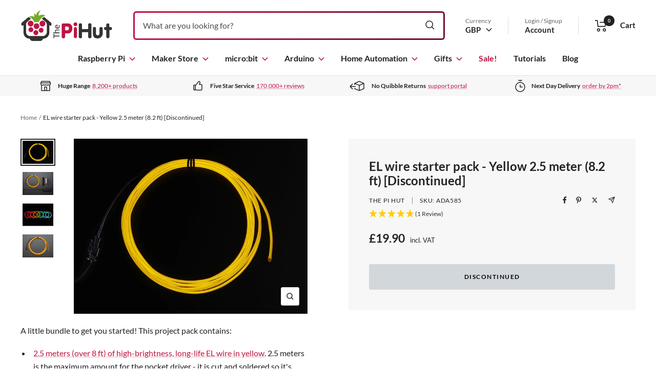

--- FILE ---
content_type: text/html; charset=utf-8
request_url: https://thepihut.com/products/el-wire-starter-pack-yellow-2-5-meter-8-2-ft
body_size: 42443
content:
<!doctype html>

<html class="no-js" lang="en">
  <head>
    <meta property="og:type" content="product">
  <meta property="og:title" content="EL wire starter pack - Yellow 2.5 meter (8.2 ft) [Discontinued]">
  <meta property="product:price:amount" content="19.90">
  <meta property="product:price:currency" content="GBP"><meta property="og:image" content="http://thepihut.com/cdn/shop/products/el-wire-starter-pack-yellow-2-5-meter-8-2-ft-the-pi-hut-ada585-28610409431235.jpg?v=1646563690&width=2048">
  <meta property="og:image:secure_url" content="https://thepihut.com/cdn/shop/products/el-wire-starter-pack-yellow-2-5-meter-8-2-ft-the-pi-hut-ada585-28610409431235.jpg?v=1646563690&width=2048">
  <meta property="og:image:width" content="1200">
  <meta property="og:image:height" content="900"><meta property="og:description" content="A little bundle to get you started! This project pack contains:"><meta property="og:url" content="https://thepihut.com/products/el-wire-starter-pack-yellow-2-5-meter-8-2-ft">
<meta property="og:site_name" content="The Pi Hut"><meta name="twitter:card" content="summary_large_image"><meta name="twitter:title" content="EL wire starter pack - Yellow 2.5 meter (8.2 ft) [Discontinued]">
  <meta name="twitter:description" content="A little bundle to get you started! This project pack contains: 2.5 meters (over 8 ft) of high-brightness, long-life EL wire in yellow. 2.5 meters is the maximum amount for the pocket driver - it is cut and soldered so it&#39;s ready to go! Pocket EL inverter runs on 2 AA Alkaline or rechargeable batteries (not included) 2 inches of heat shink, both 1/8&quot; and 1/4&quot; for protecting the EL wire after soldering if you end up wanting to change the wire up 2 inches of copper tape, used when soldering EL wire 2 inches of foam tape, we use this to pad the inside of the inverter to quiet it down We used this to make our awesome TRON bag Soldering to EL wire is a little tricky but luckily we wrote a detailed step-by-step tutorial! You&#39;ll need wire"><meta name="twitter:image" content="https://thepihut.com/cdn/shop/products/el-wire-starter-pack-yellow-2-5-meter-8-2-ft-the-pi-hut-ada585-28610409431235.jpg?crop=center&height=1200&v=1646563690&width=1200">
  <meta name="twitter:image:alt" content="EL wire starter pack - Yellow 2.5 meter (8.2 ft) [Discontinued] by The Pi Hut - The Pi Hut">

    <meta charset="utf-8">
    <meta name="viewport" content="width=device-width, initial-scale=1.0, height=device-height">
    
    
<link rel="canonical" href="https://thepihut.com/products/el-wire-starter-pack-yellow-2-5-meter-8-2-ft">
    <link rel="preconnect" href="https://cdn.shopify.com" crossorigin>

    <title>EL wire starter pack - Yellow 2.5 meter (8.2 ft) [Discontinued] - The Pi Hut</title><meta name="description" content="A little bundle to get you started! This project pack contains:">
    <meta name="google-site-verification" content="KR-_f9oRZaSpovY3hdcv6pyFkV-FggWf_PQuBSQhgl8" />
    <meta name="msvalidate.01" content="51477880F8E33E6568E1D6CC6810DF34" /><link rel="shortcut icon" href="//thepihut.com/cdn/shop/files/the_pi_hut_favicon.png?v=1736795566&width=96">
      <link rel="apple-touch-icon" href="//thepihut.com/cdn/shop/files/the_pi_hut_favicon.png?v=1736795566&width=180"><img width="99999" height="99999" style="pointer-events: none; position: absolute; top: 0; left: 0; width: 96vw; height: 96vh; max-width: 99vw; max-height: 99vh;" src="[data-uri]">


<script>
let head = document.querySelector("head");
const observer = new MutationObserver((e) => {
  e.forEach(({ addedNodes: e }) => {
    e.forEach((e) => {
      1 === e.nodeType &&
        "SCRIPT" === e.tagName && 
        (e.innerHTML.includes("asyncLoad") && 
        e.innerHTML.includes("PreviewBarInjector") && (e.innerHTML = e.innerHTML.replace("DOMContentLoaded", "asyncLazyLoad")),
        e.className == "analytics" && (e.type = "text/lazyload"),
        (e.src.includes("assets/storefront/features") || e.src.includes("assets/shopify_pay") || e.src.includes("chimpstatic.com") || e.src.includes("google") || e.src.includes("www.googletagmanager.com") || e.src.includes("alb.reddit.com") || e.src.includes("redditstatic.com") || e.src.includes("analytics.twitter.com") || e.src.includes("static.ads-twitter.com") || e.src.includes("www.clarity.ms") || e.src.includes("connect.facebook.net")) && (e.setAttribute("data-src", e.src), e.removeAttribute("src")));
    });
  });
});
observer.observe(document.documentElement, { childList: !0, subtree: !0 });

</script><link rel="preload" as="style" href="//thepihut.com/cdn/shop/t/136/assets/theme.css?v=63733729676082206101757348637">
    <link rel="preload" as="script" href="//thepihut.com/cdn/shop/t/136/assets/fast-simon-sdk.js?v=142682389691918084781757348637">

    <link rel="preload" as="script" href="//thepihut.com/cdn/shop/t/136/assets/vendor.js?v=52462432472573496881757348637">
    <link rel="preload" as="script" href="//thepihut.com/cdn/shop/t/136/assets/theme.js?v=177954114864832964631757348637"><script src="//cdn.shopify.com/s/javascripts/currencies.js"></script>

    <script>
      var exchange_rates = {
        "GBP": 1.00,
        "USD": window.Currency.rates["GBP"] * 1.00,
        "CAD": window.Currency.rates["GBP"] / window.Currency.rates["CAD"],
        "EUR": window.Currency.rates["GBP"] / window.Currency.rates["EUR"]
      }
    </script>

    <style>
  @font-face {
    font-family: 'Lato';
    src: url(' //thepihut.com/cdn/shop/t/136/assets/Lato-Regular.woff2?v=151121338502181910541757348637 ') format('woff2'),
        url(' //thepihut.com/cdn/shop/t/136/assets/Lato-Regular.woff?v=171858305999387000981757348637 ') format('woff');
    font-weight: normal;
    font-style: normal;
    font-display: swap;
  }

  @font-face {
    font-family: 'Lato';
    src: url(' //thepihut.com/cdn/shop/t/136/assets/Lato-Italic.woff2?v=136253459317665069081757348637 ') format('woff2'),
        url(' //thepihut.com/cdn/shop/t/136/assets/Lato-Italic.woff?v=30251036902120232161757348637 ') format('woff');
    font-weight: normal;
    font-style: italic;
    font-display: swap;
  }

  @font-face {
    font-family: 'Lato';
    src: url(' //thepihut.com/cdn/shop/t/136/assets/Lato-Bold.woff2?v=138621519034949369051757348637 ') format('woff2'),
        url(' //thepihut.com/cdn/shop/t/136/assets/Lato-Bold.woff?v=14600256045501371681757348637 ') format('woff');
    font-weight: bold;
    font-style: normal;
    font-display: swap;
  }

  @font-face {
    font-family: 'Lato';
    src: url(' //thepihut.com/cdn/shop/t/136/assets/Lato-BoldItalic.woff2?v=68893779110603512121757348637 ') format('woff2'),
        url(' //thepihut.com/cdn/shop/t/136/assets/Lato-BoldItalic.woff?v=23675955180730077081757348637 ') format('woff');
    font-weight: bold;
    font-style: italic;
    font-display: swap;
  }

  :root {/* Colors */
    --color-bg: 255, 255, 255;

    --color-text: 34, 34, 34;
    --color-link:  190, 20, 67;

    --color-secondary-bg: 247, 247, 247;

    --color-border: 225, 222, 222;

    --color-success-bg: 228, 238, 213;
    --color-success: 119, 171, 45;

    --color-error: 190, 20, 67;
    --color-error-bg: 250, 239, 242;

    --color-button-primary-bg: 119, 171, 45;
    --color-button-primary-text: 255, 255, 255;

    --color-button-secondary-bg: 3, 76, 60;
    --color-button-secondary-text: 255, 255, 255;

    --color-button-preorder-bg: 190, 20, 67;
    --color-button-preorder-text: 255, 255, 255;

    --color-button-disabled-bg: 210, 215, 220;
    --color-button-disabled-text: 0, 0, 0;

    --color-loading-bar-bg: 34, 34, 34;


    /* Root colors. These variables are prefixed with `root` to indicate they
       shouldn't be overridden. */
    --root-color-text: 34, 34, 34;
    --root-color-bg: 255, 255, 255;

    --root-color-button-primary-bg: 119, 171, 45;
    --root-color-button-primary-text: 255, 255, 255;

    --root-color-button-disabled-bg: 210, 215, 220;
    --root-color-button-disabled-text: 0, 0, 0;

    --root-color-border: 225, 222, 222;

    /* Brand colors */
    --color-raspberry-pi: 190, 20, 67;
    --gradient-raspberry-pi: linear-gradient(90deg, rgba(190, 21, 67, 1) 7%, rgba(118, 13, 41, 1) 90%);

    --color-arduino: 0, 135, 143;
    --gradient-arduino: linear-gradient(90deg, rgba(1, 178, 188, 1) 7%, rgba(5, 118, 124, 1) 90%);

    --color-microbit: 50, 50, 48;
    --gradient-microbit: linear-gradient(90deg, rgba(55, 55, 50, 1) 7%, rgba(10, 10, 10, 1) 75%);

    --color-maker: 116, 172, 42;
    --gradient-maker: linear-gradient(90deg, rgba(118, 173, 45, 1) 7%, rgba(74, 120, 13, 1) 90%);

    --color-home-automation: 69, 148, 209;
    --gradient-home-automation: linear-gradient(90deg, rgba(69, 148, 209, 1) 7%, rgba(96, 112, 124, 1) 100%);

    --color-white: 255, 255, 255;

    --color-header-highlight-link: 190, 20, 67;

    --color-product-on-sale-accent: 190, 20, 67;
    --color-product-sold-out-accent: 138, 146, 151;
    --color-product-coming-soon-accent: 190, 20, 67;

    --color-product-in-stock-text: 119, 171, 45;
    --color-product-low-stock-text: 190, 20, 67;
    --color-product-sold-out-stock-text: 138, 146, 151;

    /* Typography */
    --base-font-size: 16px;
    --base-line-height: 1.65;

    --font-stack-heading: "Lato", sans-serif;
    --font-family-heading: var(--font-stack-heading);
    --font-weight-heading: bold;
    --font-style-heading: normal;

    --font-stack-body: "Lato", sans-serif;
    --font-family-body: var(--font-stack-body);
    --font-weight-body: normal;
    --font-style-body: normal;
    --font-weight-body-bold: bold;

    --star-size: 15px;
    --star-color: transparent;
    --star-background: #fc0;

    --box-shadow: 4px 4px 16px 0 rgba(0, 0, 0, 0.3);

    /* Swatches */
    --swatch-block-border-radius: 3px;

    /* Form variables */
    --button-border-radius: 3px;
    --form-submit-margin: 24px;
    --form-input-gap: 16px;

    /* Gap variables */
    --row-gap: 32px;
    --column-gap: 24px;

    --product-list-gap: 32px;
    --product-list-row-gap: 32px;
    --product-list-column-gap: 32px;

    --collection-list-gap: 32px;
    --collection-list-row-gap: 32px;
    --collection-list-column-gap: 32px;

    --article-list-gap: 32px;
    --article-list-row-gap: 32px;
    --article-list-column-gap: 32px;

    /* Container and gutter variables */
    --container-max-width: 1600px;
    --container-gutter: 20px;
    --container-max-width-minus-gutters: calc(var(--container-max-width) - (var(--container-gutter)) * 2);

    --container-outer-width: max(calc((100vw - var(--container-max-width-minus-gutters)) / 2), var(--container-gutter));
    --container-outer-margin: var(--container-outer-width);
    --container-inner-width: calc(100vw - var(--container-outer-width) * 2);

    --product-item-image-aspect-ratio: 1;
  }

  @media screen and (min-width: 768px) {
    :root {
      --container-gutter: 24px;
    }
  }

  @media screen and (min-width: 1025px) {
    :root {
      --container-gutter: 40px;
    }
  }
</style>
    <script>
  window.themeVariables = {
    settings: {
      pageType: "product",
      cartCount: 0,
      moneyFormat: "£{{amount}}",
      moneyWithCurrencyFormat: "£{{amount}} GBP",
      shopCurrency: "GBP",
      showVendor: true,
      searchUnavailableProducts: null,
      cartType: "message",
      cartCurrency: "GBP",
      discountMode: "percentage"
    },

    routes: {
      host: "thepihut.com",
      localeRootUrl: '',
      rootUrl: "\/",
      rootUrlWithoutSlash: '',
      cartUrl: "\/cart",
      cartAddUrl: "\/cart\/add",
      cartChangeUrl: "\/cart\/change",
      cartUpdateUrl: "\/cart\/update",
      searchUrl: "\/search",
      predictiveSearchUrl: "\/search\/suggest",
      productRecommendationsUrl: "\/recommendations\/products"
    },

    strings: {
      accessibilityDelete: "Delete",
      accessibilityClose: "Close",
      collectionSoldOut: "Sold out",
      collectionDiscount: "Save %savings%",
      productSalePrice: "Sale price",
      productRegularPrice: "Regular price",
      productFormUnavailable: "Unavailable",
      productFormSoldOut: "Sold out",
      productFormPreOrder: "Pre-order",
      productFormAddToCart: "Add to cart",
      searchNoResults: "No results could be found.",
      searchNewSearch: "New search",
      searchProducts: "Products",
      searchArticles: "Journal",
      searchPages: "Pages",
      searchCollections: "Collections",
      cartViewCart: "View cart",
      cartItemAdded: "Item added to your cart!",
      cartItemAddedShort: "Added to your cart!",
      cartAddOrderNote: "Add order note",
      cartEditOrderNote: "Edit order note",
      shippingEstimatorNoResults: "Sorry, we do not ship to your address.",
      shippingEstimatorOneResult: "There is one shipping rate for your address:",
      shippingEstimatorMultipleResults: "There are several shipping rates for your address:",
      shippingEstimatorError: "One or more error occurred while retrieving shipping rates:",
      minimumOrderLimit: null,
      maximumOrderLimit: "Sorry, you can only order a maximum of %moq% units.",
      productVat: "incl. VAT",
      productVatInternational: "excl. VAT"
    },

    libs: {
      qrCode: "\/\/thepihut.com\/cdn\/shopifycloud\/storefront\/assets\/themes_support\/vendor\/qrcode-3f2b403b.js"
    },

    breakpoints: {
      small: 'screen and (max-width: 767px)',
      medium: 'screen and (min-width: 768px) and (max-width: 1024px)',
      mediumUp: 'screen and (min-width: 768px)',
      mediumDown: 'screen and (max-width: 1024px)',
      large: 'screen and (min-width: 1025px) and (max-width: 1279px)',
      largeUp: 'screen and (min-width: 1025px)',
      largeDown: 'screen and (max-width: 1279px)',
      desk: 'screen and (min-width: 1280px) and (max-width: 1439px)',
      deskUp: 'screen and (min-width: 1280px)',
      deskDown: 'screen and (max-width: 1439px)',
      widescreen: 'screen and (min-width: 1440px)'
    }
  };

  if ('noModule' in HTMLScriptElement.prototype) {
    // Old browsers (like IE) that do not support `module`` will be considered as non-JS browsers
    document.documentElement.className = document.documentElement.className.replace('no-js', 'js');

    requestAnimationFrame(() => {
      const viewportHeight = (window.visualViewport ? window.visualViewport.height : document.documentElement.clientHeight);
      document.documentElement.style.setProperty('--window-height',viewportHeight + 'px');
    });
  }</script>

    <link rel="stylesheet" href="//thepihut.com/cdn/shop/t/136/assets/theme.css?v=63733729676082206101757348637">

    <script src="//thepihut.com/cdn/shop/t/136/assets/fast-simon-sdk.js?v=142682389691918084781757348637" defer></script>
    <script defer>
      // using a cdn script will bind FastSimonSDK to window
      document.addEventListener("DOMContentLoaded", function () {
        window.FastSimonSDK.initialization({
          storeID: 1763274, // store-id,
          uuid: "b5311fa5-797e-4c0a-8f86-4b4b9ddc0420", // uuid
          type: "MPA", // multi page application ("MPA") or single page application("SPA") (for reporting)
          onReady: () => {
            window.searchLoaded = true;
            document.documentElement.dispatchEvent(new CustomEvent("search:loaded", {}));
          }
        });
      });
    </script>

    <script src="//thepihut.com/cdn/shop/t/136/assets/vendor.js?v=52462432472573496881757348637" defer></script>
    <script src="//thepihut.com/cdn/shop/t/136/assets/theme.js?v=177954114864832964631757348637" defer></script><!-- Google Tag Manager -->
    <script>(function(w,d,s,l,i){w[l]=w[l]||[];w[l].push({'gtm.start':
    new Date().getTime(),event:'gtm.js'});var f=d.getElementsByTagName(s)[0],
    j=d.createElement(s),dl=l!='dataLayer'?'&l='+l:'';j.async=true;j.src=
    'https://www.googletagmanager.com/gtm.js?id='+i+dl;f.parentNode.insertBefore(j,f);
    })(window,document,'script','dataLayer','GTM-M6W3565');</script>
    <!-- End Google Tag Manager -->

    <!-- Bing UET tag -->
    <script>(function(w,d,t,r,u){var f,n,i;w[u]=w[u]||[],f=function(){var o={ti:"11039466"};o.q=w[u],w[u]=new UET(o),w[u].push("pageLoad")},n=d.createElement(t),n.src=r,n.async=1,n.onload=n.onreadystatechange=function(){var s=this.readyState;s&&s!=="loaded"&&s!=="complete"||(f(),n.onload=n.onreadystatechange=null)},i=d.getElementsByTagName(t)[0],i.parentNode.insertBefore(n,i)})(window,document,"script","//bat.bing.com/bat.js","uetq");</script>

    <!-- Reddit Pixel -->
    <script>
    !function(w,d){if(!w.rdt){var p=w.rdt=function(){p.sendEvent?p.sendEvent.apply(p,arguments):p.callQueue.push(arguments)};p.callQueue=[];var t=d.createElement("script");t.src="https://www.redditstatic.com/ads/pixel.js",t.async=!0;var s=d.getElementsByTagName("script")[0];s.parentNode.insertBefore(t,s)}}(window,document);rdt('init','t2_gmcnx');rdt('track', 'PageVisit');
    </script>
    <!-- DO NOT MODIFY -->
    <!-- End Reddit Pixel -->

    <script type="text/javascript">
  window.dataLayer = window.dataLayer || [];
  
  window.appStart = function(){
    
    window.productPageHandle = function(){
      var productName = "EL wire starter pack - Yellow 2.5 meter (8.2 ft) [Discontinued]";
      var productId = "8306985681";
      var productPrice = "19.90";
      var productBrand = "The Pi Hut";
      var productCollection = "[discontinued]"
      window.dataLayer.push({
        event: 'productDetail',
        productName: productName,
        productId: productId,
        productPrice: productPrice,
        productBrand: productBrand,
        productCategory: productCollection,
      });
    };
  
    
        productPageHandle()
    
  }

  appStart();
</script>

    <script>window.performance && window.performance.mark && window.performance.mark('shopify.content_for_header.start');</script><meta name="google-site-verification" content="KR-_f9oRZaSpovY3hdcv6pyFkV-FggWf_PQuBSQhgl8">
<meta name="facebook-domain-verification" content="c26sephjpl7txay42vgnh7qz34r4m5">
<meta id="shopify-digital-wallet" name="shopify-digital-wallet" content="/1763274/digital_wallets/dialog">
<meta name="shopify-checkout-api-token" content="95942fce121a90ac4c8ed1ce034e2258">
<meta id="in-context-paypal-metadata" data-shop-id="1763274" data-venmo-supported="false" data-environment="production" data-locale="en_US" data-paypal-v4="true" data-currency="GBP">
<link rel="alternate" type="application/json+oembed" href="https://thepihut.com/products/el-wire-starter-pack-yellow-2-5-meter-8-2-ft.oembed">
<script async="async" src="/checkouts/internal/preloads.js?locale=en-GB"></script>
<script id="shopify-features" type="application/json">{"accessToken":"95942fce121a90ac4c8ed1ce034e2258","betas":["rich-media-storefront-analytics"],"domain":"thepihut.com","predictiveSearch":true,"shopId":1763274,"locale":"en"}</script>
<script>var Shopify = Shopify || {};
Shopify.shop = "the-pi-hut.myshopify.com";
Shopify.locale = "en";
Shopify.currency = {"active":"GBP","rate":"1.0"};
Shopify.country = "GB";
Shopify.theme = {"name":"TPH 2022 v8.4 \/ SEO \u0026 Syntax \/ Sep 2025","id":181413839233,"schema_name":null,"schema_version":null,"theme_store_id":null,"role":"main"};
Shopify.theme.handle = "null";
Shopify.theme.style = {"id":null,"handle":null};
Shopify.cdnHost = "thepihut.com/cdn";
Shopify.routes = Shopify.routes || {};
Shopify.routes.root = "/";</script>
<script type="module">!function(o){(o.Shopify=o.Shopify||{}).modules=!0}(window);</script>
<script>!function(o){function n(){var o=[];function n(){o.push(Array.prototype.slice.apply(arguments))}return n.q=o,n}var t=o.Shopify=o.Shopify||{};t.loadFeatures=n(),t.autoloadFeatures=n()}(window);</script>
<script id="shop-js-analytics" type="application/json">{"pageType":"product"}</script>
<script defer="defer" async type="module" src="//thepihut.com/cdn/shopifycloud/shop-js/modules/v2/client.init-shop-cart-sync_BT-GjEfc.en.esm.js"></script>
<script defer="defer" async type="module" src="//thepihut.com/cdn/shopifycloud/shop-js/modules/v2/chunk.common_D58fp_Oc.esm.js"></script>
<script defer="defer" async type="module" src="//thepihut.com/cdn/shopifycloud/shop-js/modules/v2/chunk.modal_xMitdFEc.esm.js"></script>
<script type="module">
  await import("//thepihut.com/cdn/shopifycloud/shop-js/modules/v2/client.init-shop-cart-sync_BT-GjEfc.en.esm.js");
await import("//thepihut.com/cdn/shopifycloud/shop-js/modules/v2/chunk.common_D58fp_Oc.esm.js");
await import("//thepihut.com/cdn/shopifycloud/shop-js/modules/v2/chunk.modal_xMitdFEc.esm.js");

  window.Shopify.SignInWithShop?.initShopCartSync?.({"fedCMEnabled":true,"windoidEnabled":true});

</script>
<script>(function() {
  var isLoaded = false;
  function asyncLoad() {
    if (isLoaded) return;
    isLoaded = true;
    var urls = ["https:\/\/cdn-scripts.signifyd.com\/shopify\/script-tag.js?shop=the-pi-hut.myshopify.com","https:\/\/chimpstatic.com\/mcjs-connected\/js\/users\/21953420069a624b5ca93f372\/91aad213fe6b0c860a10c7422.js?shop=the-pi-hut.myshopify.com"];
    for (var i = 0; i < urls.length; i++) {
      var s = document.createElement('script');
      s.type = 'text/javascript';
      s.async = true;
      s.src = urls[i];
      var x = document.getElementsByTagName('script')[0];
      x.parentNode.insertBefore(s, x);
    }
  };
  if(window.attachEvent) {
    window.attachEvent('onload', asyncLoad);
  } else {
    window.addEventListener('load', asyncLoad, false);
  }
})();</script>
<script id="__st">var __st={"a":1763274,"offset":0,"reqid":"8af4ddb5-83d3-42ed-a280-00c3d5060bd3-1769241327","pageurl":"thepihut.com\/products\/el-wire-starter-pack-yellow-2-5-meter-8-2-ft","u":"bf6b72706cc7","p":"product","rtyp":"product","rid":8306985681};</script>
<script>window.ShopifyPaypalV4VisibilityTracking = true;</script>
<script id="captcha-bootstrap">!function(){'use strict';const t='contact',e='account',n='new_comment',o=[[t,t],['blogs',n],['comments',n],[t,'customer']],c=[[e,'customer_login'],[e,'guest_login'],[e,'recover_customer_password'],[e,'create_customer']],r=t=>t.map((([t,e])=>`form[action*='/${t}']:not([data-nocaptcha='true']) input[name='form_type'][value='${e}']`)).join(','),a=t=>()=>t?[...document.querySelectorAll(t)].map((t=>t.form)):[];function s(){const t=[...o],e=r(t);return a(e)}const i='password',u='form_key',d=['recaptcha-v3-token','g-recaptcha-response','h-captcha-response',i],f=()=>{try{return window.sessionStorage}catch{return}},m='__shopify_v',_=t=>t.elements[u];function p(t,e,n=!1){try{const o=window.sessionStorage,c=JSON.parse(o.getItem(e)),{data:r}=function(t){const{data:e,action:n}=t;return t[m]||n?{data:e,action:n}:{data:t,action:n}}(c);for(const[e,n]of Object.entries(r))t.elements[e]&&(t.elements[e].value=n);n&&o.removeItem(e)}catch(o){console.error('form repopulation failed',{error:o})}}const l='form_type',E='cptcha';function T(t){t.dataset[E]=!0}const w=window,h=w.document,L='Shopify',v='ce_forms',y='captcha';let A=!1;((t,e)=>{const n=(g='f06e6c50-85a8-45c8-87d0-21a2b65856fe',I='https://cdn.shopify.com/shopifycloud/storefront-forms-hcaptcha/ce_storefront_forms_captcha_hcaptcha.v1.5.2.iife.js',D={infoText:'Protected by hCaptcha',privacyText:'Privacy',termsText:'Terms'},(t,e,n)=>{const o=w[L][v],c=o.bindForm;if(c)return c(t,g,e,D).then(n);var r;o.q.push([[t,g,e,D],n]),r=I,A||(h.body.append(Object.assign(h.createElement('script'),{id:'captcha-provider',async:!0,src:r})),A=!0)});var g,I,D;w[L]=w[L]||{},w[L][v]=w[L][v]||{},w[L][v].q=[],w[L][y]=w[L][y]||{},w[L][y].protect=function(t,e){n(t,void 0,e),T(t)},Object.freeze(w[L][y]),function(t,e,n,w,h,L){const[v,y,A,g]=function(t,e,n){const i=e?o:[],u=t?c:[],d=[...i,...u],f=r(d),m=r(i),_=r(d.filter((([t,e])=>n.includes(e))));return[a(f),a(m),a(_),s()]}(w,h,L),I=t=>{const e=t.target;return e instanceof HTMLFormElement?e:e&&e.form},D=t=>v().includes(t);t.addEventListener('submit',(t=>{const e=I(t);if(!e)return;const n=D(e)&&!e.dataset.hcaptchaBound&&!e.dataset.recaptchaBound,o=_(e),c=g().includes(e)&&(!o||!o.value);(n||c)&&t.preventDefault(),c&&!n&&(function(t){try{if(!f())return;!function(t){const e=f();if(!e)return;const n=_(t);if(!n)return;const o=n.value;o&&e.removeItem(o)}(t);const e=Array.from(Array(32),(()=>Math.random().toString(36)[2])).join('');!function(t,e){_(t)||t.append(Object.assign(document.createElement('input'),{type:'hidden',name:u})),t.elements[u].value=e}(t,e),function(t,e){const n=f();if(!n)return;const o=[...t.querySelectorAll(`input[type='${i}']`)].map((({name:t})=>t)),c=[...d,...o],r={};for(const[a,s]of new FormData(t).entries())c.includes(a)||(r[a]=s);n.setItem(e,JSON.stringify({[m]:1,action:t.action,data:r}))}(t,e)}catch(e){console.error('failed to persist form',e)}}(e),e.submit())}));const S=(t,e)=>{t&&!t.dataset[E]&&(n(t,e.some((e=>e===t))),T(t))};for(const o of['focusin','change'])t.addEventListener(o,(t=>{const e=I(t);D(e)&&S(e,y())}));const B=e.get('form_key'),M=e.get(l),P=B&&M;t.addEventListener('DOMContentLoaded',(()=>{const t=y();if(P)for(const e of t)e.elements[l].value===M&&p(e,B);[...new Set([...A(),...v().filter((t=>'true'===t.dataset.shopifyCaptcha))])].forEach((e=>S(e,t)))}))}(h,new URLSearchParams(w.location.search),n,t,e,['guest_login'])})(!0,!0)}();</script>
<script integrity="sha256-4kQ18oKyAcykRKYeNunJcIwy7WH5gtpwJnB7kiuLZ1E=" data-source-attribution="shopify.loadfeatures" defer="defer" src="//thepihut.com/cdn/shopifycloud/storefront/assets/storefront/load_feature-a0a9edcb.js" crossorigin="anonymous"></script>
<script data-source-attribution="shopify.dynamic_checkout.dynamic.init">var Shopify=Shopify||{};Shopify.PaymentButton=Shopify.PaymentButton||{isStorefrontPortableWallets:!0,init:function(){window.Shopify.PaymentButton.init=function(){};var t=document.createElement("script");t.src="https://thepihut.com/cdn/shopifycloud/portable-wallets/latest/portable-wallets.en.js",t.type="module",document.head.appendChild(t)}};
</script>
<script data-source-attribution="shopify.dynamic_checkout.buyer_consent">
  function portableWalletsHideBuyerConsent(e){var t=document.getElementById("shopify-buyer-consent"),n=document.getElementById("shopify-subscription-policy-button");t&&n&&(t.classList.add("hidden"),t.setAttribute("aria-hidden","true"),n.removeEventListener("click",e))}function portableWalletsShowBuyerConsent(e){var t=document.getElementById("shopify-buyer-consent"),n=document.getElementById("shopify-subscription-policy-button");t&&n&&(t.classList.remove("hidden"),t.removeAttribute("aria-hidden"),n.addEventListener("click",e))}window.Shopify?.PaymentButton&&(window.Shopify.PaymentButton.hideBuyerConsent=portableWalletsHideBuyerConsent,window.Shopify.PaymentButton.showBuyerConsent=portableWalletsShowBuyerConsent);
</script>
<script data-source-attribution="shopify.dynamic_checkout.cart.bootstrap">document.addEventListener("DOMContentLoaded",(function(){function t(){return document.querySelector("shopify-accelerated-checkout-cart, shopify-accelerated-checkout")}if(t())Shopify.PaymentButton.init();else{new MutationObserver((function(e,n){t()&&(Shopify.PaymentButton.init(),n.disconnect())})).observe(document.body,{childList:!0,subtree:!0})}}));
</script>
<script id='scb4127' type='text/javascript' async='' src='https://thepihut.com/cdn/shopifycloud/privacy-banner/storefront-banner.js'></script><link id="shopify-accelerated-checkout-styles" rel="stylesheet" media="screen" href="https://thepihut.com/cdn/shopifycloud/portable-wallets/latest/accelerated-checkout-backwards-compat.css" crossorigin="anonymous">
<style id="shopify-accelerated-checkout-cart">
        #shopify-buyer-consent {
  margin-top: 1em;
  display: inline-block;
  width: 100%;
}

#shopify-buyer-consent.hidden {
  display: none;
}

#shopify-subscription-policy-button {
  background: none;
  border: none;
  padding: 0;
  text-decoration: underline;
  font-size: inherit;
  cursor: pointer;
}

#shopify-subscription-policy-button::before {
  box-shadow: none;
}

      </style>

<script>window.performance && window.performance.mark && window.performance.mark('shopify.content_for_header.end');</script>
  <!-- BEGIN app block: shopify://apps/tinyseo/blocks/breadcrumbs-json-ld-embed/0605268f-f7c4-4e95-b560-e43df7d59ae4 --><script type="application/ld+json" id="tinyimg-breadcrumbs-json-ld">
      {
        "@context": "https://schema.org",
        "@type": "BreadcrumbList",
        "itemListElement": [
          {
            "@type": "ListItem",
            "position": 1,
            "item": {
              "@id": "https://thepihut.com",
          "name": "Home"
        }
      }
      
        
        
      ,{
        "@type": "ListItem",
        "position": 2,
        "item": {
          "@id": "https://thepihut.com/products/el-wire-starter-pack-yellow-2-5-meter-8-2-ft",
          "name": "EL wire starter pack - Yellow 2.5 meter (8.2 ft) [Discontinued]"
        }
      }
      
      ]
    }
  </script>
<!-- END app block --><link href="https://monorail-edge.shopifysvc.com" rel="dns-prefetch">
<script>(function(){if ("sendBeacon" in navigator && "performance" in window) {try {var session_token_from_headers = performance.getEntriesByType('navigation')[0].serverTiming.find(x => x.name == '_s').description;} catch {var session_token_from_headers = undefined;}var session_cookie_matches = document.cookie.match(/_shopify_s=([^;]*)/);var session_token_from_cookie = session_cookie_matches && session_cookie_matches.length === 2 ? session_cookie_matches[1] : "";var session_token = session_token_from_headers || session_token_from_cookie || "";function handle_abandonment_event(e) {var entries = performance.getEntries().filter(function(entry) {return /monorail-edge.shopifysvc.com/.test(entry.name);});if (!window.abandonment_tracked && entries.length === 0) {window.abandonment_tracked = true;var currentMs = Date.now();var navigation_start = performance.timing.navigationStart;var payload = {shop_id: 1763274,url: window.location.href,navigation_start,duration: currentMs - navigation_start,session_token,page_type: "product"};window.navigator.sendBeacon("https://monorail-edge.shopifysvc.com/v1/produce", JSON.stringify({schema_id: "online_store_buyer_site_abandonment/1.1",payload: payload,metadata: {event_created_at_ms: currentMs,event_sent_at_ms: currentMs}}));}}window.addEventListener('pagehide', handle_abandonment_event);}}());</script>
<script id="web-pixels-manager-setup">(function e(e,d,r,n,o){if(void 0===o&&(o={}),!Boolean(null===(a=null===(i=window.Shopify)||void 0===i?void 0:i.analytics)||void 0===a?void 0:a.replayQueue)){var i,a;window.Shopify=window.Shopify||{};var t=window.Shopify;t.analytics=t.analytics||{};var s=t.analytics;s.replayQueue=[],s.publish=function(e,d,r){return s.replayQueue.push([e,d,r]),!0};try{self.performance.mark("wpm:start")}catch(e){}var l=function(){var e={modern:/Edge?\/(1{2}[4-9]|1[2-9]\d|[2-9]\d{2}|\d{4,})\.\d+(\.\d+|)|Firefox\/(1{2}[4-9]|1[2-9]\d|[2-9]\d{2}|\d{4,})\.\d+(\.\d+|)|Chrom(ium|e)\/(9{2}|\d{3,})\.\d+(\.\d+|)|(Maci|X1{2}).+ Version\/(15\.\d+|(1[6-9]|[2-9]\d|\d{3,})\.\d+)([,.]\d+|)( \(\w+\)|)( Mobile\/\w+|) Safari\/|Chrome.+OPR\/(9{2}|\d{3,})\.\d+\.\d+|(CPU[ +]OS|iPhone[ +]OS|CPU[ +]iPhone|CPU IPhone OS|CPU iPad OS)[ +]+(15[._]\d+|(1[6-9]|[2-9]\d|\d{3,})[._]\d+)([._]\d+|)|Android:?[ /-](13[3-9]|1[4-9]\d|[2-9]\d{2}|\d{4,})(\.\d+|)(\.\d+|)|Android.+Firefox\/(13[5-9]|1[4-9]\d|[2-9]\d{2}|\d{4,})\.\d+(\.\d+|)|Android.+Chrom(ium|e)\/(13[3-9]|1[4-9]\d|[2-9]\d{2}|\d{4,})\.\d+(\.\d+|)|SamsungBrowser\/([2-9]\d|\d{3,})\.\d+/,legacy:/Edge?\/(1[6-9]|[2-9]\d|\d{3,})\.\d+(\.\d+|)|Firefox\/(5[4-9]|[6-9]\d|\d{3,})\.\d+(\.\d+|)|Chrom(ium|e)\/(5[1-9]|[6-9]\d|\d{3,})\.\d+(\.\d+|)([\d.]+$|.*Safari\/(?![\d.]+ Edge\/[\d.]+$))|(Maci|X1{2}).+ Version\/(10\.\d+|(1[1-9]|[2-9]\d|\d{3,})\.\d+)([,.]\d+|)( \(\w+\)|)( Mobile\/\w+|) Safari\/|Chrome.+OPR\/(3[89]|[4-9]\d|\d{3,})\.\d+\.\d+|(CPU[ +]OS|iPhone[ +]OS|CPU[ +]iPhone|CPU IPhone OS|CPU iPad OS)[ +]+(10[._]\d+|(1[1-9]|[2-9]\d|\d{3,})[._]\d+)([._]\d+|)|Android:?[ /-](13[3-9]|1[4-9]\d|[2-9]\d{2}|\d{4,})(\.\d+|)(\.\d+|)|Mobile Safari.+OPR\/([89]\d|\d{3,})\.\d+\.\d+|Android.+Firefox\/(13[5-9]|1[4-9]\d|[2-9]\d{2}|\d{4,})\.\d+(\.\d+|)|Android.+Chrom(ium|e)\/(13[3-9]|1[4-9]\d|[2-9]\d{2}|\d{4,})\.\d+(\.\d+|)|Android.+(UC? ?Browser|UCWEB|U3)[ /]?(15\.([5-9]|\d{2,})|(1[6-9]|[2-9]\d|\d{3,})\.\d+)\.\d+|SamsungBrowser\/(5\.\d+|([6-9]|\d{2,})\.\d+)|Android.+MQ{2}Browser\/(14(\.(9|\d{2,})|)|(1[5-9]|[2-9]\d|\d{3,})(\.\d+|))(\.\d+|)|K[Aa][Ii]OS\/(3\.\d+|([4-9]|\d{2,})\.\d+)(\.\d+|)/},d=e.modern,r=e.legacy,n=navigator.userAgent;return n.match(d)?"modern":n.match(r)?"legacy":"unknown"}(),u="modern"===l?"modern":"legacy",c=(null!=n?n:{modern:"",legacy:""})[u],f=function(e){return[e.baseUrl,"/wpm","/b",e.hashVersion,"modern"===e.buildTarget?"m":"l",".js"].join("")}({baseUrl:d,hashVersion:r,buildTarget:u}),m=function(e){var d=e.version,r=e.bundleTarget,n=e.surface,o=e.pageUrl,i=e.monorailEndpoint;return{emit:function(e){var a=e.status,t=e.errorMsg,s=(new Date).getTime(),l=JSON.stringify({metadata:{event_sent_at_ms:s},events:[{schema_id:"web_pixels_manager_load/3.1",payload:{version:d,bundle_target:r,page_url:o,status:a,surface:n,error_msg:t},metadata:{event_created_at_ms:s}}]});if(!i)return console&&console.warn&&console.warn("[Web Pixels Manager] No Monorail endpoint provided, skipping logging."),!1;try{return self.navigator.sendBeacon.bind(self.navigator)(i,l)}catch(e){}var u=new XMLHttpRequest;try{return u.open("POST",i,!0),u.setRequestHeader("Content-Type","text/plain"),u.send(l),!0}catch(e){return console&&console.warn&&console.warn("[Web Pixels Manager] Got an unhandled error while logging to Monorail."),!1}}}}({version:r,bundleTarget:l,surface:e.surface,pageUrl:self.location.href,monorailEndpoint:e.monorailEndpoint});try{o.browserTarget=l,function(e){var d=e.src,r=e.async,n=void 0===r||r,o=e.onload,i=e.onerror,a=e.sri,t=e.scriptDataAttributes,s=void 0===t?{}:t,l=document.createElement("script"),u=document.querySelector("head"),c=document.querySelector("body");if(l.async=n,l.src=d,a&&(l.integrity=a,l.crossOrigin="anonymous"),s)for(var f in s)if(Object.prototype.hasOwnProperty.call(s,f))try{l.dataset[f]=s[f]}catch(e){}if(o&&l.addEventListener("load",o),i&&l.addEventListener("error",i),u)u.appendChild(l);else{if(!c)throw new Error("Did not find a head or body element to append the script");c.appendChild(l)}}({src:f,async:!0,onload:function(){if(!function(){var e,d;return Boolean(null===(d=null===(e=window.Shopify)||void 0===e?void 0:e.analytics)||void 0===d?void 0:d.initialized)}()){var d=window.webPixelsManager.init(e)||void 0;if(d){var r=window.Shopify.analytics;r.replayQueue.forEach((function(e){var r=e[0],n=e[1],o=e[2];d.publishCustomEvent(r,n,o)})),r.replayQueue=[],r.publish=d.publishCustomEvent,r.visitor=d.visitor,r.initialized=!0}}},onerror:function(){return m.emit({status:"failed",errorMsg:"".concat(f," has failed to load")})},sri:function(e){var d=/^sha384-[A-Za-z0-9+/=]+$/;return"string"==typeof e&&d.test(e)}(c)?c:"",scriptDataAttributes:o}),m.emit({status:"loading"})}catch(e){m.emit({status:"failed",errorMsg:(null==e?void 0:e.message)||"Unknown error"})}}})({shopId: 1763274,storefrontBaseUrl: "https://thepihut.com",extensionsBaseUrl: "https://extensions.shopifycdn.com/cdn/shopifycloud/web-pixels-manager",monorailEndpoint: "https://monorail-edge.shopifysvc.com/unstable/produce_batch",surface: "storefront-renderer",enabledBetaFlags: ["2dca8a86"],webPixelsConfigList: [{"id":"1776648577","configuration":"{\"accountID\":\"b5311fa5-797e-4c0a-8f86-4b4b9ddc0420\"}","eventPayloadVersion":"v1","runtimeContext":"STRICT","scriptVersion":"ed3062273042a62eadac52e696eeaaa8","type":"APP","apiClientId":159457,"privacyPurposes":["ANALYTICS","MARKETING","SALE_OF_DATA"],"dataSharingAdjustments":{"protectedCustomerApprovalScopes":["read_customer_address","read_customer_email","read_customer_name","read_customer_personal_data","read_customer_phone"]}},{"id":"370606275","configuration":"{\"config\":\"{\\\"google_tag_ids\\\":[\\\"G-ZTZQFHFMJY\\\",\\\"AW-936435809\\\",\\\"GT-TXHRS6R\\\"],\\\"target_country\\\":\\\"GB\\\",\\\"gtag_events\\\":[{\\\"type\\\":\\\"begin_checkout\\\",\\\"action_label\\\":[\\\"G-ZTZQFHFMJY\\\",\\\"AW-936435809\\\/yEyfCKLzuIsBEOHAw74D\\\"]},{\\\"type\\\":\\\"search\\\",\\\"action_label\\\":[\\\"G-ZTZQFHFMJY\\\",\\\"AW-936435809\\\/acU5CKXzuIsBEOHAw74D\\\"]},{\\\"type\\\":\\\"view_item\\\",\\\"action_label\\\":[\\\"G-ZTZQFHFMJY\\\",\\\"AW-936435809\\\/XTg8CJzzuIsBEOHAw74D\\\",\\\"MC-WPDVDWDGYG\\\"]},{\\\"type\\\":\\\"purchase\\\",\\\"action_label\\\":[\\\"G-ZTZQFHFMJY\\\",\\\"AW-936435809\\\/y2mACJnzuIsBEOHAw74D\\\",\\\"MC-WPDVDWDGYG\\\"]},{\\\"type\\\":\\\"page_view\\\",\\\"action_label\\\":[\\\"G-ZTZQFHFMJY\\\",\\\"AW-936435809\\\/D5KFCJbzuIsBEOHAw74D\\\",\\\"MC-WPDVDWDGYG\\\"]},{\\\"type\\\":\\\"add_payment_info\\\",\\\"action_label\\\":[\\\"G-ZTZQFHFMJY\\\",\\\"AW-936435809\\\/xgT-CKjzuIsBEOHAw74D\\\"]},{\\\"type\\\":\\\"add_to_cart\\\",\\\"action_label\\\":[\\\"G-ZTZQFHFMJY\\\",\\\"AW-936435809\\\/CAaXCJ_zuIsBEOHAw74D\\\"]}],\\\"enable_monitoring_mode\\\":false}\"}","eventPayloadVersion":"v1","runtimeContext":"OPEN","scriptVersion":"b2a88bafab3e21179ed38636efcd8a93","type":"APP","apiClientId":1780363,"privacyPurposes":[],"dataSharingAdjustments":{"protectedCustomerApprovalScopes":["read_customer_address","read_customer_email","read_customer_name","read_customer_personal_data","read_customer_phone"]}},{"id":"147161283","configuration":"{\"pixel_id\":\"1219698774730001\",\"pixel_type\":\"facebook_pixel\",\"metaapp_system_user_token\":\"-\"}","eventPayloadVersion":"v1","runtimeContext":"OPEN","scriptVersion":"ca16bc87fe92b6042fbaa3acc2fbdaa6","type":"APP","apiClientId":2329312,"privacyPurposes":["ANALYTICS","MARKETING","SALE_OF_DATA"],"dataSharingAdjustments":{"protectedCustomerApprovalScopes":["read_customer_address","read_customer_email","read_customer_name","read_customer_personal_data","read_customer_phone"]}},{"id":"shopify-app-pixel","configuration":"{}","eventPayloadVersion":"v1","runtimeContext":"STRICT","scriptVersion":"0450","apiClientId":"shopify-pixel","type":"APP","privacyPurposes":["ANALYTICS","MARKETING"]},{"id":"shopify-custom-pixel","eventPayloadVersion":"v1","runtimeContext":"LAX","scriptVersion":"0450","apiClientId":"shopify-pixel","type":"CUSTOM","privacyPurposes":["ANALYTICS","MARKETING"]}],isMerchantRequest: false,initData: {"shop":{"name":"The Pi Hut","paymentSettings":{"currencyCode":"GBP"},"myshopifyDomain":"the-pi-hut.myshopify.com","countryCode":"GB","storefrontUrl":"https:\/\/thepihut.com"},"customer":null,"cart":null,"checkout":null,"productVariants":[{"price":{"amount":19.9,"currencyCode":"GBP"},"product":{"title":"EL wire starter pack - Yellow 2.5 meter (8.2 ft) [Discontinued]","vendor":"The Pi Hut","id":"8306985681","untranslatedTitle":"EL wire starter pack - Yellow 2.5 meter (8.2 ft) [Discontinued]","url":"\/products\/el-wire-starter-pack-yellow-2-5-meter-8-2-ft","type":"EL Wire\/Tape\/Panel"},"id":"27740446737","image":{"src":"\/\/thepihut.com\/cdn\/shop\/products\/el-wire-starter-pack-yellow-2-5-meter-8-2-ft-the-pi-hut-ada585-28610409431235.jpg?v=1646563690"},"sku":"ADA585","title":"Default Title","untranslatedTitle":"Default Title"}],"purchasingCompany":null},},"https://thepihut.com/cdn","fcfee988w5aeb613cpc8e4bc33m6693e112",{"modern":"","legacy":""},{"shopId":"1763274","storefrontBaseUrl":"https:\/\/thepihut.com","extensionBaseUrl":"https:\/\/extensions.shopifycdn.com\/cdn\/shopifycloud\/web-pixels-manager","surface":"storefront-renderer","enabledBetaFlags":"[\"2dca8a86\"]","isMerchantRequest":"false","hashVersion":"fcfee988w5aeb613cpc8e4bc33m6693e112","publish":"custom","events":"[[\"page_viewed\",{}],[\"product_viewed\",{\"productVariant\":{\"price\":{\"amount\":19.9,\"currencyCode\":\"GBP\"},\"product\":{\"title\":\"EL wire starter pack - Yellow 2.5 meter (8.2 ft) [Discontinued]\",\"vendor\":\"The Pi Hut\",\"id\":\"8306985681\",\"untranslatedTitle\":\"EL wire starter pack - Yellow 2.5 meter (8.2 ft) [Discontinued]\",\"url\":\"\/products\/el-wire-starter-pack-yellow-2-5-meter-8-2-ft\",\"type\":\"EL Wire\/Tape\/Panel\"},\"id\":\"27740446737\",\"image\":{\"src\":\"\/\/thepihut.com\/cdn\/shop\/products\/el-wire-starter-pack-yellow-2-5-meter-8-2-ft-the-pi-hut-ada585-28610409431235.jpg?v=1646563690\"},\"sku\":\"ADA585\",\"title\":\"Default Title\",\"untranslatedTitle\":\"Default Title\"}}]]"});</script><script>
  window.ShopifyAnalytics = window.ShopifyAnalytics || {};
  window.ShopifyAnalytics.meta = window.ShopifyAnalytics.meta || {};
  window.ShopifyAnalytics.meta.currency = 'GBP';
  var meta = {"product":{"id":8306985681,"gid":"gid:\/\/shopify\/Product\/8306985681","vendor":"The Pi Hut","type":"EL Wire\/Tape\/Panel","handle":"el-wire-starter-pack-yellow-2-5-meter-8-2-ft","variants":[{"id":27740446737,"price":1990,"name":"EL wire starter pack - Yellow 2.5 meter (8.2 ft) [Discontinued]","public_title":null,"sku":"ADA585"}],"remote":false},"page":{"pageType":"product","resourceType":"product","resourceId":8306985681,"requestId":"8af4ddb5-83d3-42ed-a280-00c3d5060bd3-1769241327"}};
  for (var attr in meta) {
    window.ShopifyAnalytics.meta[attr] = meta[attr];
  }
</script>
<script class="analytics">
  (function () {
    var customDocumentWrite = function(content) {
      var jquery = null;

      if (window.jQuery) {
        jquery = window.jQuery;
      } else if (window.Checkout && window.Checkout.$) {
        jquery = window.Checkout.$;
      }

      if (jquery) {
        jquery('body').append(content);
      }
    };

    var hasLoggedConversion = function(token) {
      if (token) {
        return document.cookie.indexOf('loggedConversion=' + token) !== -1;
      }
      return false;
    }

    var setCookieIfConversion = function(token) {
      if (token) {
        var twoMonthsFromNow = new Date(Date.now());
        twoMonthsFromNow.setMonth(twoMonthsFromNow.getMonth() + 2);

        document.cookie = 'loggedConversion=' + token + '; expires=' + twoMonthsFromNow;
      }
    }

    var trekkie = window.ShopifyAnalytics.lib = window.trekkie = window.trekkie || [];
    if (trekkie.integrations) {
      return;
    }
    trekkie.methods = [
      'identify',
      'page',
      'ready',
      'track',
      'trackForm',
      'trackLink'
    ];
    trekkie.factory = function(method) {
      return function() {
        var args = Array.prototype.slice.call(arguments);
        args.unshift(method);
        trekkie.push(args);
        return trekkie;
      };
    };
    for (var i = 0; i < trekkie.methods.length; i++) {
      var key = trekkie.methods[i];
      trekkie[key] = trekkie.factory(key);
    }
    trekkie.load = function(config) {
      trekkie.config = config || {};
      trekkie.config.initialDocumentCookie = document.cookie;
      var first = document.getElementsByTagName('script')[0];
      var script = document.createElement('script');
      script.type = 'text/javascript';
      script.onerror = function(e) {
        var scriptFallback = document.createElement('script');
        scriptFallback.type = 'text/javascript';
        scriptFallback.onerror = function(error) {
                var Monorail = {
      produce: function produce(monorailDomain, schemaId, payload) {
        var currentMs = new Date().getTime();
        var event = {
          schema_id: schemaId,
          payload: payload,
          metadata: {
            event_created_at_ms: currentMs,
            event_sent_at_ms: currentMs
          }
        };
        return Monorail.sendRequest("https://" + monorailDomain + "/v1/produce", JSON.stringify(event));
      },
      sendRequest: function sendRequest(endpointUrl, payload) {
        // Try the sendBeacon API
        if (window && window.navigator && typeof window.navigator.sendBeacon === 'function' && typeof window.Blob === 'function' && !Monorail.isIos12()) {
          var blobData = new window.Blob([payload], {
            type: 'text/plain'
          });

          if (window.navigator.sendBeacon(endpointUrl, blobData)) {
            return true;
          } // sendBeacon was not successful

        } // XHR beacon

        var xhr = new XMLHttpRequest();

        try {
          xhr.open('POST', endpointUrl);
          xhr.setRequestHeader('Content-Type', 'text/plain');
          xhr.send(payload);
        } catch (e) {
          console.log(e);
        }

        return false;
      },
      isIos12: function isIos12() {
        return window.navigator.userAgent.lastIndexOf('iPhone; CPU iPhone OS 12_') !== -1 || window.navigator.userAgent.lastIndexOf('iPad; CPU OS 12_') !== -1;
      }
    };
    Monorail.produce('monorail-edge.shopifysvc.com',
      'trekkie_storefront_load_errors/1.1',
      {shop_id: 1763274,
      theme_id: 181413839233,
      app_name: "storefront",
      context_url: window.location.href,
      source_url: "//thepihut.com/cdn/s/trekkie.storefront.8d95595f799fbf7e1d32231b9a28fd43b70c67d3.min.js"});

        };
        scriptFallback.async = true;
        scriptFallback.src = '//thepihut.com/cdn/s/trekkie.storefront.8d95595f799fbf7e1d32231b9a28fd43b70c67d3.min.js';
        first.parentNode.insertBefore(scriptFallback, first);
      };
      script.async = true;
      script.src = '//thepihut.com/cdn/s/trekkie.storefront.8d95595f799fbf7e1d32231b9a28fd43b70c67d3.min.js';
      first.parentNode.insertBefore(script, first);
    };
    trekkie.load(
      {"Trekkie":{"appName":"storefront","development":false,"defaultAttributes":{"shopId":1763274,"isMerchantRequest":null,"themeId":181413839233,"themeCityHash":"9915047819784006030","contentLanguage":"en","currency":"GBP","eventMetadataId":"a7ff9387-ad5e-4b85-ba62-0e3526f392e3"},"isServerSideCookieWritingEnabled":true,"monorailRegion":"shop_domain","enabledBetaFlags":["65f19447"]},"Session Attribution":{},"S2S":{"facebookCapiEnabled":false,"source":"trekkie-storefront-renderer","apiClientId":580111}}
    );

    var loaded = false;
    trekkie.ready(function() {
      if (loaded) return;
      loaded = true;

      window.ShopifyAnalytics.lib = window.trekkie;

      var originalDocumentWrite = document.write;
      document.write = customDocumentWrite;
      try { window.ShopifyAnalytics.merchantGoogleAnalytics.call(this); } catch(error) {};
      document.write = originalDocumentWrite;

      window.ShopifyAnalytics.lib.page(null,{"pageType":"product","resourceType":"product","resourceId":8306985681,"requestId":"8af4ddb5-83d3-42ed-a280-00c3d5060bd3-1769241327","shopifyEmitted":true});

      var match = window.location.pathname.match(/checkouts\/(.+)\/(thank_you|post_purchase)/)
      var token = match? match[1]: undefined;
      if (!hasLoggedConversion(token)) {
        setCookieIfConversion(token);
        window.ShopifyAnalytics.lib.track("Viewed Product",{"currency":"GBP","variantId":27740446737,"productId":8306985681,"productGid":"gid:\/\/shopify\/Product\/8306985681","name":"EL wire starter pack - Yellow 2.5 meter (8.2 ft) [Discontinued]","price":"19.90","sku":"ADA585","brand":"The Pi Hut","variant":null,"category":"EL Wire\/Tape\/Panel","nonInteraction":true,"remote":false},undefined,undefined,{"shopifyEmitted":true});
      window.ShopifyAnalytics.lib.track("monorail:\/\/trekkie_storefront_viewed_product\/1.1",{"currency":"GBP","variantId":27740446737,"productId":8306985681,"productGid":"gid:\/\/shopify\/Product\/8306985681","name":"EL wire starter pack - Yellow 2.5 meter (8.2 ft) [Discontinued]","price":"19.90","sku":"ADA585","brand":"The Pi Hut","variant":null,"category":"EL Wire\/Tape\/Panel","nonInteraction":true,"remote":false,"referer":"https:\/\/thepihut.com\/products\/el-wire-starter-pack-yellow-2-5-meter-8-2-ft"});
      }
    });


        var eventsListenerScript = document.createElement('script');
        eventsListenerScript.async = true;
        eventsListenerScript.src = "//thepihut.com/cdn/shopifycloud/storefront/assets/shop_events_listener-3da45d37.js";
        document.getElementsByTagName('head')[0].appendChild(eventsListenerScript);

})();</script>
  <script>
  if (!window.ga || (window.ga && typeof window.ga !== 'function')) {
    window.ga = function ga() {
      (window.ga.q = window.ga.q || []).push(arguments);
      if (window.Shopify && window.Shopify.analytics && typeof window.Shopify.analytics.publish === 'function') {
        window.Shopify.analytics.publish("ga_stub_called", {}, {sendTo: "google_osp_migration"});
      }
      console.error("Shopify's Google Analytics stub called with:", Array.from(arguments), "\nSee https://help.shopify.com/manual/promoting-marketing/pixels/pixel-migration#google for more information.");
    };
    if (window.Shopify && window.Shopify.analytics && typeof window.Shopify.analytics.publish === 'function') {
      window.Shopify.analytics.publish("ga_stub_initialized", {}, {sendTo: "google_osp_migration"});
    }
  }
</script>
<script
  defer
  src="https://thepihut.com/cdn/shopifycloud/perf-kit/shopify-perf-kit-3.0.4.min.js"
  data-application="storefront-renderer"
  data-shop-id="1763274"
  data-render-region="gcp-us-east1"
  data-page-type="product"
  data-theme-instance-id="181413839233"
  data-theme-name=""
  data-theme-version=""
  data-monorail-region="shop_domain"
  data-resource-timing-sampling-rate="10"
  data-shs="true"
  data-shs-beacon="true"
  data-shs-export-with-fetch="true"
  data-shs-logs-sample-rate="1"
  data-shs-beacon-endpoint="https://thepihut.com/api/collect"
></script>
</head>

  <body class="no-focus-outline template-product template-suffix-">

    <!-- Google Tag Manager (noscript) -->
    <noscript><iframe src="https://www.googletagmanager.com/ns.html?id=GTM-M6W3565"
    height="0" width="0" style="display:none;visibility:hidden"></iframe></noscript>
    <!-- End Google Tag Manager (noscript) -->

    <a href="#main" class="visually-hidden skip-to-content">Skip to content</a>

    <div class="transition-cover">
      <loading-bar class="loading-bar"></loading-bar>
    </div>

    <div class="transition-body"><div id="shopify-section-announcement-bar" class="shopify-section shopify-section--announcement-bar">




<style>
  :root {
    --enable-sticky-announcement-bar: 0;
  }

  #shopify-section-announcement-bar {
    --color-text: 255, 255, 255;
    --color-bg: 190, 20, 67;
    z-index: 5; /* Make sure it goes over header */position: relative;top: 0;
  }

  @media screen and (min-width: 768px) {
    :root {
      --enable-sticky-announcement-bar: 0;
    }

    #shopify-section-announcement-bar {position: relative;}
  }
</style></div><div id="shopify-section-header" class="shopify-section shopify-section--header"><style>
  :root {
    --enable-sticky-header: 1;
    --enable-transparent-header: 0;
    --color-loading-bar-bg: 34, 34, 34; /* Prevent the loading bar to be invisible */
  }

  #shopify-section-header {
    --color-header-bg: 255, 255, 255;
    --color-header-text: 34, 34, 34;position: -webkit-sticky;
      position: sticky;top: calc(var(--enable-sticky-announcement-bar) * var(--announcement-bar-height, 0px));
    z-index: 4;
  }

  #shopify-section-header .header__logo-image {
    max-width: 125px;
  }

  @media screen and (min-width: 1025px) {
    #shopify-section-header .header__logo-image {
      max-width: 180px;
    }
  }
</style>

<header-main sticky 
  class="header header--bottom-nav--centered" 
  role="banner"><div class="o-container">
    <div class="header__wrapper">
      <div class="header__top">
        <nav class="header__primary-navigation large-up--hide" role="navigation">
          <div class="header__icon-list">
            <button is="toggle-button" class="header__icon-wrapper o-tap-area" aria-controls="mobile-menu-drawer" aria-expanded="false">
              <span class="visually-hidden">Navigation</span><svg focusable="false" width="18" height="14" class="icon icon--header-hamburger  " viewBox="0 0 18 14">
        <path d="M0 1h18M0 13h18H0zm0-6h18H0z" fill="none" stroke="currentColor" stroke-width="1.5"></path>
      </svg></button>
          </div>
        </nav><span class="header__logo"><a class="header__logo-link" href="/"><span class="visually-hidden">The Pi Hut</span>
              <img class="header__logo-image" width="360" height="121" src="//thepihut.com/cdn/shop/files/the_pi_hut_2026_360x.png?v=1767605536" alt=""></a></span><div class="header__search-bar header__predictive-search"><fs-predictive-search class="predictive-search">

  <form class="predictive-search__form" action="/search" method="get" role="search">

    <input class="predictive-search__input input__field input__field--non-labelled"
           type="search" name="q" autocomplete="off" autocorrect="off" 
           aria-controls="search-content" aria-expanded="false" aria-label="Search" 
           placeholder="What are you looking for?"
           value="">
    <input type="hidden" name="narrow_by" value="">
    <input type="hidden" name="sort_by" value="relevency">
    <input type="hidden" name="page" value="1">

    <button class="predictive-search__submit o-tap-area"><svg focusable="false" width="18" height="18" class="icon icon--header-search  " viewBox="0 0 18 18">
        <path d="M12.336 12.336c2.634-2.635 2.682-6.859.106-9.435-2.576-2.576-6.8-2.528-9.435.106C.373 5.642.325 9.866 2.901 12.442c2.576 2.576 6.8 2.528 9.435-.106zm0 0L17 17" fill="none" stroke="currentColor" stroke-width="1.5"></path>
      </svg></button>

    <div id="search-content" class="predictive-search__content">
      <div class="predictive-search__content-inner">
        <div class="predictive-search__overlay"></div>

        <div hidden class="predictive-search__loading-state">
          <div class="spinner"><svg focusable="false" width="50" height="50" class="icon icon--spinner  " viewBox="25 25 50 50">
        <circle cx="50" cy="50" r="20" fill="none" stroke="#101e20" stroke-width="2"></circle>
      </svg></div>
        </div>

        <div hidden class="predictive-search__no-results text--strong">
          No results found
        </div>

        <div hidden class="predictive-search__results" aria-live="polite"></div>

        <div hidden class="predictive-search__popular-products" aria-live="polite"></div>

        <div hidden class="predictive-search__popular-searches" aria-live="polite"></div>
      </div>
    </div>
  </form>

</fs-predictive-search></div>

        <div class="header__secondary-navigation">
          <div class="header__secondary-item header__secondary-item--currency medium-down--hide">
            <div class="header__secondary-item-title">
              Currency
            </div>

            <div class="header__secondary-item-content"><currency-selector class="header__cross-border">
  <div class="popover-container">
    <button type="button" is="toggle-button" class="popover-button text--strong" aria-expanded="false" aria-controls="header-currency-selector">
      <span class="popover-button__text">GBP</span><svg focusable="false" width="12" height="9" class="icon icon--chevron icon--inline " viewBox="0 0 12 8">
        <path fill="none" d="M1 1l5 5 5-5" stroke="currentColor" stroke-width="1.5"></path>
      </svg></button>

    <popover-content id="header-currency-selector" class="popover-x ">
      <span class="popover__overlay"></span>

      <header class="popover__header">
        <span class="popover__title heading">Country/region</span>

        <button type="button" class="popover__close-button o-tap-area o-tap-area--large" data-action="close" title="Close"><svg focusable="false" width="14" height="14" class="icon icon--close  " viewBox="0 0 14 14">
        <path d="M13 13L1 1M13 1L1 13" stroke="currentColor" stroke-width="1.5" fill="none"></path>
      </svg></button>
      </header>

      <div class="popover__content popover__content--restrict">
        <div class="popover__choice-list"><button value="GBP" data-shop-current="GBP" data-currency-code="GBP" class="popover__choice-item">
              <span class="popover__choice-label" aria-current="true">
                GBP
              </span>
            </button><button value="USD" data-shop-current="GBP" data-currency-code="USD" class="popover__choice-item">
              <span class="popover__choice-label" >
                USD
              </span>
            </button><button value="CAD" data-shop-current="GBP" data-currency-code="CAD" class="popover__choice-item">
              <span class="popover__choice-label" >
                CAD
              </span>
            </button><button value="EUR" data-shop-current="GBP" data-currency-code="EUR" class="popover__choice-item">
              <span class="popover__choice-label" >
                EUR
              </span>
            </button></div>
      </div>
    </popover-content>
  </div>
</currency-selector></div>
          </div><div class="header__secondary-item header__secondary-item--account"><div class="header__secondary-item-title large-down--hide">
                  Login / Signup
                </div><div class="header__secondary-item-content">
                <a href="/account/login" 
                  is="toggle-link" aria-controls="login-drawer" aria-expanded="false" 
                  class="header__icon-wrapper o-tap-area desk-up--hide" 
                  aria-label="Login / Signup"><svg focusable="false" width="18" height="17" class="icon icon--header-customer  " viewBox="0 0 18 17">
        <circle cx="9" cy="5" r="4" fill="none" stroke="currentColor" stroke-width="1.5" stroke-linejoin="round"></circle>
        <path d="M1 17v0a4 4 0 014-4h8a4 4 0 014 4v0" fill="none" stroke="currentColor" stroke-width="1.5"></path>
      </svg></a>

                <a href="/account/login" 
                  is="toggle-link" aria-controls="login-drawer" aria-expanded="false" 
                  class="large-down--hide" >
                  Account
                </a>
              </div></div>

          <div class="header__secondary-item header__secondary-item--cart">
            <div class="header__secondary-item-content">
              <a href="/cart" 
                is="toggle-link" aria-controls="mini-cart" aria-expanded="false" 
                class="header__secondary-item-link" 
                aria-label="Cart">
                <div class="header__icon-wrapper header__icon-wrapper--cart o-tap-area"><svg focusable="false" width="21" height="20" class="icon icon--header-shopping-cart  " viewBox="0 0 21 20">
        <path d="M0 1H4L5 11H17L19 4H8" fill="none" stroke="currentColor" stroke-width="1.5"></path>
        <circle cx="6" cy="17" r="2" fill="none" stroke="currentColor" stroke-width="1.5"></circle>
        <circle cx="16" cy="17" r="2" fill="none" stroke="currentColor" stroke-width="1.5"></circle>
      </svg><cart-count class="header__cart-count header__cart-count--floating bubble-count">0</cart-count>
                </div>

                <span class="large-down--hide">Cart</span>
              </a>
            </div>
          </div>
        </div>
      </div>

      <div class="header__bottom medium-down--hide">
        <nav class="header__bottom-navigation" role="navigation"><desktop-navigation class="desktop-navigation medium-down--hide">
  <ul class="header__linklist header__linklist--desktop list--unstyled" role="list">
      

      
<li class="header__linklist-item header__linklist-item--raspberry-pi has-dropdown" data-item-title="Raspberry Pi">
        <a class="header__linklist-link " href="/collections/raspberry-pi-store" aria-controls="desktop-menu-1" aria-expanded="false">Raspberry Pi<svg focusable="false" width="12" height="9" class="icon icon--chevron icon--inline " viewBox="0 0 12 8">
        <path fill="none" d="M1 1l5 5 5-5" stroke="currentColor" stroke-width="1.5"></path>
      </svg></a><div hidden id="desktop-menu-1" class="mega-menu" >
              <div class="mega-menu__wrapper">
                <div class="o-container">
                  <div class="mega-menu__inner"><div class="mega-menu__column"><span class="mega-menu__title">Handy Links</span><ul class="mega-menu__linklist list--unstyled" role="list"><li class="mega-menu__linklist-item">
                                    <a href="/collections/latest-raspberry-pi-products" class="mega-menu__linklist-link">New Products</a>
                                  </li><li class="mega-menu__linklist-item">
                                    <a href="/collections/raspberry-pi-sale-items" class="mega-menu__linklist-link">Sale Items</a>
                                  </li><li class="mega-menu__linklist-item">
                                    <a href="/collections/raspberry-pi-gifts" class="mega-menu__linklist-link">Gifts</a>
                                  </li></ul></div><div class="mega-menu__column"><span class="mega-menu__title">Categories</span><ul class="mega-menu__linklist list--unstyled" role="list"><li class="mega-menu__linklist-item">
                                    <a href="/collections/raspberry-pi" class="mega-menu__linklist-link">The Raspberry Pi</a>
                                  </li><li class="mega-menu__linklist-item">
                                    <a href="/collections/raspberry-pi-kits-and-bundles" class="mega-menu__linklist-link">Kits & Bundles</a>
                                  </li><li class="mega-menu__linklist-item">
                                    <a href="/collections/raspberry-pi-sd-cards-and-adapters" class="mega-menu__linklist-link">SD Cards & Storage</a>
                                  </li><li class="mega-menu__linklist-item">
                                    <a href="/collections/raspberry-pi-power-supplies" class="mega-menu__linklist-link">Power Supplies</a>
                                  </li><li class="mega-menu__linklist-item">
                                    <a href="/collections/raspberry-pi-hats" class="mega-menu__linklist-link">HATs, pHATS & GPIO</a>
                                  </li><li class="mega-menu__linklist-item">
                                    <a href="/collections/raspberry-pi-cases" class="mega-menu__linklist-link">Cases</a>
                                  </li><li class="mega-menu__linklist-item">
                                    <a href="/collections/raspberry-pi-cooling" class="mega-menu__linklist-link">Cooling</a>
                                  </li></ul></div><div class="mega-menu__column"><span class="mega-menu__title heading">&nbsp;</span><ul class="mega-menu__linklist list--unstyled" role="list"><li class="mega-menu__linklist-item">
                                    <a href="/collections/raspberry-pi-camera" class="mega-menu__linklist-link">Camera</a>
                                  </li><li class="mega-menu__linklist-item">
                                    <a href="/collections/raspberry-pi-screens" class="mega-menu__linklist-link">Screens & Displays</a>
                                  </li><li class="mega-menu__linklist-item">
                                    <a href="/collections/raspberry-pi-cables" class="mega-menu__linklist-link">Cables</a>
                                  </li><li class="mega-menu__linklist-item">
                                    <a href="/collections/raspberry-pi-usb-accessories" class="mega-menu__linklist-link">USB Addons</a>
                                  </li><li class="mega-menu__linklist-item">
                                    <a href="/collections/raspberry-pi-arcade" class="mega-menu__linklist-link">Arcade</a>
                                  </li><li class="mega-menu__linklist-item">
                                    <a href="/collections/raspberry-pi-books" class="mega-menu__linklist-link">Books</a>
                                  </li><li class="mega-menu__linklist-item">
                                    <a href="/collections/raspberry-pi-swag" class="mega-menu__linklist-link">Merch</a>
                                  </li></ul></div><a href="/products/raspberry-pi-5" class="mega-menu__column mega-menu__column--image image-zoom"><div class="mega-menu__image-wrapper">
                    <img class="mega-menu__image" loading="lazy" sizes="240px" height="300" width="500" alt="" src="//thepihut.com/cdn/shop/files/Raspberry-Pi-5-feature_500x.jpg?v=1738741203" srcset="//thepihut.com/cdn/shop/files/Raspberry-Pi-5-feature_240x.jpg?v=1738741203 240w, //thepihut.com/cdn/shop/files/Raspberry-Pi-5-feature_480x.jpg?v=1738741203 480w, //thepihut.com/cdn/shop/files/Raspberry-Pi-5-feature_500x.jpg?v=1738741203 500w">
                  </div><p class="mega-menu__heading heading">Raspberry Pi 5</p><span class="mega-menu__text">2-3x the CPU performance with loads of great new features!</span></a><a href="/products/raspberry-pi-pico-2-w" class="mega-menu__column mega-menu__column--image image-zoom"><div class="mega-menu__image-wrapper">
                    <img class="mega-menu__image" loading="lazy" sizes="240px" height="300" width="500" alt="" src="//thepihut.com/cdn/shop/files/raspberry_pi_pico_2_W_featured_500x.jpg?v=1738611597" srcset="//thepihut.com/cdn/shop/files/raspberry_pi_pico_2_W_featured_240x.jpg?v=1738611597 240w, //thepihut.com/cdn/shop/files/raspberry_pi_pico_2_W_featured_480x.jpg?v=1738611597 480w, //thepihut.com/cdn/shop/files/raspberry_pi_pico_2_W_featured_500x.jpg?v=1738611597 500w">
                  </div><p class="mega-menu__heading heading">Raspberry Pi Pico 2 W</p><span class="mega-menu__text">Now with wireless! The Raspberry Pi Pico 2 W.</span></a></div>
                </div>
              </div>
            </div></li>
      

      
<li class="header__linklist-item header__linklist-item--maker has-dropdown" data-item-title="Maker Store">
        <a class="header__linklist-link " href="/collections/maker-store" aria-controls="desktop-menu-2" aria-expanded="false">Maker Store<svg focusable="false" width="12" height="9" class="icon icon--chevron icon--inline " viewBox="0 0 12 8">
        <path fill="none" d="M1 1l5 5 5-5" stroke="currentColor" stroke-width="1.5"></path>
      </svg></a><div hidden id="desktop-menu-2" class="mega-menu" >
              <div class="mega-menu__wrapper">
                <div class="o-container">
                  <div class="mega-menu__inner"><div class="mega-menu__column"><span class="mega-menu__title">Handy Links</span><ul class="mega-menu__linklist list--unstyled" role="list"><li class="mega-menu__linklist-item">
                                    <a href="/collections/new-products-maker" class="mega-menu__linklist-link">New Products</a>
                                  </li><li class="mega-menu__linklist-item">
                                    <a href="/collections/maker-sale-items" class="mega-menu__linklist-link">Sale Items</a>
                                  </li><li class="mega-menu__linklist-item">
                                    <a href="/collections/maker-gifts" class="mega-menu__linklist-link">Gifts</a>
                                  </li></ul></div><div class="mega-menu__column"><span class="mega-menu__title">Categories</span><ul class="mega-menu__linklist list--unstyled" role="list"><li class="mega-menu__linklist-item">
                                    <a href="/collections/adafruit-accessories" class="mega-menu__linklist-link">Accessories</a>
                                  </li><li class="mega-menu__linklist-item">
                                    <a href="/collections/audio" class="mega-menu__linklist-link">Audio</a>
                                  </li><li class="mega-menu__linklist-item">
                                    <a href="/collections/adafruit-breakout-boards" class="mega-menu__linklist-link">Breakouts & Modules</a>
                                  </li><li class="mega-menu__linklist-item">
                                    <a href="/collections/adafruit-cables" class="mega-menu__linklist-link">Cables</a>
                                  </li><li class="mega-menu__linklist-item">
                                    <a href="/collections/adafruit-components-parts" class="mega-menu__linklist-link">Components</a>
                                  </li><li class="mega-menu__linklist-item">
                                    <a href="/collections/adafruit-development-boards" class="mega-menu__linklist-link">Development Boards</a>
                                  </li><li class="mega-menu__linklist-item">
                                    <a href="/collections/adafruit-lcds-displays" class="mega-menu__linklist-link">Displays</a>
                                  </li><li class="mega-menu__linklist-item">
                                    <a href="/collections/project-enclosures" class="mega-menu__linklist-link">Enclosures</a>
                                  </li><li class="mega-menu__linklist-item">
                                    <a href="/collections/adafruit-kits-projects" class="mega-menu__linklist-link">Kits & Projects</a>
                                  </li></ul></div><div class="mega-menu__column"><span class="mega-menu__title heading">&nbsp;</span><ul class="mega-menu__linklist list--unstyled" role="list"><li class="mega-menu__linklist-item">
                                    <a href="/collections/adafruit-leds" class="mega-menu__linklist-link">LEDs</a>
                                  </li><li class="mega-menu__linklist-item">
                                    <a href="/collections/adafruit-power" class="mega-menu__linklist-link">Power</a>
                                  </li><li class="mega-menu__linklist-item">
                                    <a href="/collections/adafruit-prototyping" class="mega-menu__linklist-link">Prototyping Supplies</a>
                                  </li><li class="mega-menu__linklist-item">
                                    <a href="/collections/adafruit-robotics-cnc" class="mega-menu__linklist-link">Robotics</a>
                                  </li><li class="mega-menu__linklist-item">
                                    <a href="/collections/adafruit-sensors" class="mega-menu__linklist-link">Sensors</a>
                                  </li><li class="mega-menu__linklist-item">
                                    <a href="/collections/soldering-supplies" class="mega-menu__linklist-link">Soldering</a>
                                  </li><li class="mega-menu__linklist-item">
                                    <a href="/collections/adafruit-tools" class="mega-menu__linklist-link">Tools</a>
                                  </li><li class="mega-menu__linklist-item">
                                    <a href="/collections/adafruit-wearables" class="mega-menu__linklist-link">Wearables</a>
                                  </li><li class="mega-menu__linklist-item">
                                    <a href="/collections/adafruit-3d-printing" class="mega-menu__linklist-link">3D Printing</a>
                                  </li></ul></div><a href="/collections/adafruit-neopixels" class="mega-menu__column mega-menu__column--image image-zoom"><div class="mega-menu__image-wrapper">
                    <img class="mega-menu__image" loading="lazy" sizes="240px" height="300" width="500" alt="" src="//thepihut.com/cdn/shop/files/addressable-leds_1_500x.jpg?v=1738756544" srcset="//thepihut.com/cdn/shop/files/addressable-leds_1_240x.jpg?v=1738756544 240w, //thepihut.com/cdn/shop/files/addressable-leds_1_480x.jpg?v=1738756544 480w, //thepihut.com/cdn/shop/files/addressable-leds_1_500x.jpg?v=1738756544 500w">
                  </div><p class="mega-menu__heading heading">Addressable RGB LEDs</p><span class="mega-menu__text">Easy-to-use RGB LEDs to light up your next project, in a range of handy formats!</span></a><a href="/collections/adafruit-development-boards" class="mega-menu__column mega-menu__column--image image-zoom"><div class="mega-menu__image-wrapper">
                    <img class="mega-menu__image" loading="lazy" sizes="240px" height="300" width="500" alt="" src="//thepihut.com/cdn/shop/files/seeed-xiao_1_500x.jpg?v=1738756531" srcset="//thepihut.com/cdn/shop/files/seeed-xiao_1_240x.jpg?v=1738756531 240w, //thepihut.com/cdn/shop/files/seeed-xiao_1_480x.jpg?v=1738756531 480w, //thepihut.com/cdn/shop/files/seeed-xiao_1_500x.jpg?v=1738756531 500w">
                  </div><p class="mega-menu__heading heading">Microcontrollers!</p><span class="mega-menu__text">Hundreds of microcontrollers to choose from - we've got something for every project!</span></a></div>
                </div>
              </div>
            </div></li>
      

      
<li class="header__linklist-item header__linklist-item--microbit has-dropdown" data-item-title="micro:bit">
        <a class="header__linklist-link " href="/collections/micro-bit-store" aria-controls="desktop-menu-3" aria-expanded="false">micro:bit<svg focusable="false" width="12" height="9" class="icon icon--chevron icon--inline " viewBox="0 0 12 8">
        <path fill="none" d="M1 1l5 5 5-5" stroke="currentColor" stroke-width="1.5"></path>
      </svg></a><div hidden id="desktop-menu-3" class="mega-menu" >
              <div class="mega-menu__wrapper">
                <div class="o-container">
                  <div class="mega-menu__inner"><div class="mega-menu__column"><span class="mega-menu__title">Handy Links</span><ul class="mega-menu__linklist list--unstyled" role="list"><li class="mega-menu__linklist-item">
                                    <a href="/collections/new-products-micro-bit-store" class="mega-menu__linklist-link">New Products</a>
                                  </li><li class="mega-menu__linklist-item">
                                    <a href="/collections/bbc-micro-bit-store-sale" class="mega-menu__linklist-link">Sale Items</a>
                                  </li><li class="mega-menu__linklist-item">
                                    <a href="/collections/micro-bit-gifts" class="mega-menu__linklist-link">Gifts</a>
                                  </li></ul></div><div class="mega-menu__column"><span class="mega-menu__title">Categories</span><ul class="mega-menu__linklist list--unstyled" role="list"><li class="mega-menu__linklist-item">
                                    <a href="/products/micro-bit-v2" class="mega-menu__linklist-link">The BBC micro:bit V2</a>
                                  </li><li class="mega-menu__linklist-item">
                                    <a href="/collections/micro-bit-kits-bundles" class="mega-menu__linklist-link">Kits and Bundles</a>
                                  </li><li class="mega-menu__linklist-item">
                                    <a href="/collections/bbc-micro-bit-cases" class="mega-menu__linklist-link">Cases</a>
                                  </li><li class="mega-menu__linklist-item">
                                    <a href="/collections/micro-bit-accessories" class="mega-menu__linklist-link">Add-ons & Extensions</a>
                                  </li></ul></div><div class="mega-menu__column"><span class="mega-menu__title heading">&nbsp;</span><ul class="mega-menu__linklist list--unstyled" role="list"><li class="mega-menu__linklist-item">
                                    <a href="/collections/bbc-micro-bit-cables-and-accessories" class="mega-menu__linklist-link">Cables & Accessories</a>
                                  </li><li class="mega-menu__linklist-item">
                                    <a href="/collections/bbc-micro-bit-power" class="mega-menu__linklist-link">Power</a>
                                  </li><li class="mega-menu__linklist-item">
                                    <a href="/collections/bbc-micro-bit-robotics" class="mega-menu__linklist-link">Robotics</a>
                                  </li></ul></div><a href="/products/micro-bit-v2" class="mega-menu__column mega-menu__column--image image-zoom"><div class="mega-menu__image-wrapper">
                    <img class="mega-menu__image" loading="lazy" sizes="240px" height="300" width="500" alt="" src="//thepihut.com/cdn/shop/files/mirobit_v2_1_500x.jpg?v=1738756518" srcset="//thepihut.com/cdn/shop/files/mirobit_v2_1_240x.jpg?v=1738756518 240w, //thepihut.com/cdn/shop/files/mirobit_v2_1_480x.jpg?v=1738756518 480w, //thepihut.com/cdn/shop/files/mirobit_v2_1_500x.jpg?v=1738756518 500w">
                  </div><p class="mega-menu__heading heading">BBC micro:bit V2</p><span class="mega-menu__text">The NEW micro:bit V2 - now with a speaker, microphone and touch sensor!</span></a><a href="/products/micro-bit-v2-go-starter-kit" class="mega-menu__column mega-menu__column--image image-zoom"><div class="mega-menu__image-wrapper">
                    <img class="mega-menu__image" loading="lazy" sizes="240px" height="300" width="500" alt="BBC micro:bit V2 GO Starter Kit - Everything you need to start using the micro:bit - includes a micro:bit V2!" src="//thepihut.com/cdn/shop/files/micro-bit-GO-featured_500x.jpg?v=1738887563" srcset="//thepihut.com/cdn/shop/files/micro-bit-GO-featured_240x.jpg?v=1738887563 240w, //thepihut.com/cdn/shop/files/micro-bit-GO-featured_480x.jpg?v=1738887563 480w, //thepihut.com/cdn/shop/files/micro-bit-GO-featured_500x.jpg?v=1738887563 500w">
                  </div><p class="mega-menu__heading heading">BBC micro:bit V2 GO Starter Kit</p><span class="mega-menu__text">Everything you need to start using the micro:bit - includes a micro:bit V2!</span></a></div>
                </div>
              </div>
            </div></li>
      

      
<li class="header__linklist-item header__linklist-item--arduino has-dropdown" data-item-title="Arduino">
        <a class="header__linklist-link " href="/collections/arduino-store" aria-controls="desktop-menu-4" aria-expanded="false">Arduino<svg focusable="false" width="12" height="9" class="icon icon--chevron icon--inline " viewBox="0 0 12 8">
        <path fill="none" d="M1 1l5 5 5-5" stroke="currentColor" stroke-width="1.5"></path>
      </svg></a><div hidden id="desktop-menu-4" class="mega-menu" >
              <div class="mega-menu__wrapper">
                <div class="o-container">
                  <div class="mega-menu__inner"><div class="mega-menu__column"><span class="mega-menu__title">Handy Links</span><ul class="mega-menu__linklist list--unstyled" role="list"><li class="mega-menu__linklist-item">
                                    <a href="/collections/latest-arduino-products" class="mega-menu__linklist-link">New Products</a>
                                  </li><li class="mega-menu__linklist-item">
                                    <a href="/collections/arduino-sale-items" class="mega-menu__linklist-link">Sale Items</a>
                                  </li><li class="mega-menu__linklist-item">
                                    <a href="/collections/arduino-gifts" class="mega-menu__linklist-link">Gifts</a>
                                  </li></ul></div><div class="mega-menu__column"><span class="mega-menu__title">Categories</span><ul class="mega-menu__linklist list--unstyled" role="list"><li class="mega-menu__linklist-item">
                                    <a href="/collections/official-arduino-boards" class="mega-menu__linklist-link">Official Arduino Boards</a>
                                  </li><li class="mega-menu__linklist-item">
                                    <a href="/collections/arduino-compatible-boards" class="mega-menu__linklist-link">Compatible Boards</a>
                                  </li><li class="mega-menu__linklist-item">
                                    <a href="/collections/arduino-kits-bundles" class="mega-menu__linklist-link">Kits & Bundles</a>
                                  </li><li class="mega-menu__linklist-item">
                                    <a href="/collections/arduino-cases" class="mega-menu__linklist-link">Cases</a>
                                  </li></ul></div><div class="mega-menu__column"><span class="mega-menu__title heading">&nbsp;</span><ul class="mega-menu__linklist list--unstyled" role="list"><li class="mega-menu__linklist-item">
                                    <a href="/collections/arduino-shields" class="mega-menu__linklist-link">Shields</a>
                                  </li><li class="mega-menu__linklist-item">
                                    <a href="/collections/arduino-cables" class="mega-menu__linklist-link">Cables</a>
                                  </li><li class="mega-menu__linklist-item">
                                    <a href="/collections/arduino-power-supplies" class="mega-menu__linklist-link">Power Supplies</a>
                                  </li><li class="mega-menu__linklist-item">
                                    <a href="/collections/arduino-accessories" class="mega-menu__linklist-link">Accessories</a>
                                  </li></ul></div><a href="/products/arduino-uno-r4-wifi" class="mega-menu__column mega-menu__column--image image-zoom"><div class="mega-menu__image-wrapper">
                    <img class="mega-menu__image" loading="lazy" sizes="240px" height="300" width="500" alt="" src="//thepihut.com/cdn/shop/files/arduino-uno-r4-wifi-featured_1_500x.jpg?v=1738759397" srcset="//thepihut.com/cdn/shop/files/arduino-uno-r4-wifi-featured_1_240x.jpg?v=1738759397 240w, //thepihut.com/cdn/shop/files/arduino-uno-r4-wifi-featured_1_480x.jpg?v=1738759397 480w, //thepihut.com/cdn/shop/files/arduino-uno-r4-wifi-featured_1_500x.jpg?v=1738759397 500w">
                  </div><p class="mega-menu__heading heading">Arduino UNO R4 WiFi</p><span class="mega-menu__text">The latest UNO, now with onboard WiFi and a 12x8 LED matrix!</span></a><a href="/products/arduino-nano-esp32-with-headers" class="mega-menu__column mega-menu__column--image image-zoom"><div class="mega-menu__image-wrapper">
                    <img class="mega-menu__image" loading="lazy" sizes="240px" height="300" width="500" alt="" src="//thepihut.com/cdn/shop/files/arduino-nano-esp32-featured_1_500x.jpg?v=1738759423" srcset="//thepihut.com/cdn/shop/files/arduino-nano-esp32-featured_1_240x.jpg?v=1738759423 240w, //thepihut.com/cdn/shop/files/arduino-nano-esp32-featured_1_480x.jpg?v=1738759423 480w, //thepihut.com/cdn/shop/files/arduino-nano-esp32-featured_1_500x.jpg?v=1738759423 500w">
                  </div><p class="mega-menu__heading heading">Arduino Nano ESP32</p><span class="mega-menu__text">The power of the ESP32 with the support of the Arduino ecosystem</span></a></div>
                </div>
              </div>
            </div></li>
      

      
<li class="header__linklist-item  has-dropdown" data-item-title="Home Automation">
        <a class="header__linklist-link " href="/collections/home-automation-store" aria-controls="desktop-menu-5" aria-expanded="false">Home Automation<svg focusable="false" width="12" height="9" class="icon icon--chevron icon--inline " viewBox="0 0 12 8">
        <path fill="none" d="M1 1l5 5 5-5" stroke="currentColor" stroke-width="1.5"></path>
      </svg></a><div hidden id="desktop-menu-5" class="mega-menu" >
              <div class="mega-menu__wrapper">
                <div class="o-container">
                  <div class="mega-menu__inner"><div class="mega-menu__column"><span class="mega-menu__title">Handy Links</span><ul class="mega-menu__linklist list--unstyled" role="list"><li class="mega-menu__linklist-item">
                                    <a href="/collections/new-products-home-automation" class="mega-menu__linklist-link">New Products</a>
                                  </li><li class="mega-menu__linklist-item">
                                    <a href="/collections/home-automation-sale-items" class="mega-menu__linklist-link">Sale Items</a>
                                  </li></ul></div><div class="mega-menu__column"><span class="mega-menu__title">Categories</span><ul class="mega-menu__linklist list--unstyled" role="list"><li class="mega-menu__linklist-item">
                                    <a href="/collections/home-automation-accessories" class="mega-menu__linklist-link">Accessories</a>
                                  </li><li class="mega-menu__linklist-item">
                                    <a href="/collections/home-automation-energy-meters" class="mega-menu__linklist-link">Energy Meters</a>
                                  </li><li class="mega-menu__linklist-item">
                                    <a href="/collections/home-automation-host-devices" class="mega-menu__linklist-link">Host Devices</a>
                                  </li><li class="mega-menu__linklist-item">
                                    <a href="/collections/home-automation-input-devices" class="mega-menu__linklist-link">Input Devices</a>
                                  </li><li class="mega-menu__linklist-item">
                                    <a href="/collections/professional-home-automation-devices" class="mega-menu__linklist-link">Professional</a>
                                  </li></ul></div><div class="mega-menu__column"><span class="mega-menu__title heading">&nbsp;</span><ul class="mega-menu__linklist list--unstyled" role="list"><li class="mega-menu__linklist-item">
                                    <a href="/collections/home-automation-switches-dimmers" class="mega-menu__linklist-link">Relays & Switches</a>
                                  </li><li class="mega-menu__linklist-item">
                                    <a href="/collections/home-automation-sensors" class="mega-menu__linklist-link">Sensors</a>
                                  </li><li class="mega-menu__linklist-item">
                                    <a href="/collections/smart-bulbs" class="mega-menu__linklist-link">Smart Bulbs</a>
                                  </li><li class="mega-menu__linklist-item">
                                    <a href="/collections/zigbee-home-automation-devices" class="mega-menu__linklist-link">Zigbee</a>
                                  </li><li class="mega-menu__linklist-item">
                                    <a href="/collections/z-wave-home-automation-devices" class="mega-menu__linklist-link">Z-Wave</a>
                                  </li></ul></div><a href="/collections/shelly" class="mega-menu__column mega-menu__column--image image-zoom"><div class="mega-menu__image-wrapper">
                    <img class="mega-menu__image" loading="lazy" sizes="240px" height="300" width="500" alt="" src="//thepihut.com/cdn/shop/files/Shelly_Range_500x.jpg?v=1738580950" srcset="//thepihut.com/cdn/shop/files/Shelly_Range_240x.jpg?v=1738580950 240w, //thepihut.com/cdn/shop/files/Shelly_Range_480x.jpg?v=1738580950 480w, //thepihut.com/cdn/shop/files/Shelly_Range_500x.jpg?v=1738580950 500w">
                  </div><p class="mega-menu__heading heading">Huge Shelly Range</p><span class="mega-menu__text">Compact home automation devices for your smart home!</span></a><a href="/collections/home-automation-sensors" class="mega-menu__column mega-menu__column--image image-zoom"><div class="mega-menu__image-wrapper">
                    <img class="mega-menu__image" loading="lazy" sizes="240px" height="300" width="500" alt="" src="//thepihut.com/cdn/shop/files/home_automation_sensors_500x.jpg?v=1738580839" srcset="//thepihut.com/cdn/shop/files/home_automation_sensors_240x.jpg?v=1738580839 240w, //thepihut.com/cdn/shop/files/home_automation_sensors_480x.jpg?v=1738580839 480w, //thepihut.com/cdn/shop/files/home_automation_sensors_500x.jpg?v=1738580839 500w">
                  </div><p class="mega-menu__heading heading">Home Automation Sensors!</p><span class="mega-menu__text">Easy-to-use sensors for automating your home</span></a></div>
                </div>
              </div>
            </div></li>
      

      
<li class="header__linklist-item  has-dropdown" data-item-title="Gifts">
        <a class="header__linklist-link " href="/collections/gifts" aria-controls="desktop-menu-6" aria-expanded="false">Gifts<svg focusable="false" width="12" height="9" class="icon icon--chevron icon--inline " viewBox="0 0 12 8">
        <path fill="none" d="M1 1l5 5 5-5" stroke="currentColor" stroke-width="1.5"></path>
      </svg></a><div hidden id="desktop-menu-6" class="mega-menu" >
              <div class="mega-menu__wrapper">
                <div class="o-container">
                  <div class="mega-menu__inner"><div class="mega-menu__column"><span class="mega-menu__title">By Store</span><ul class="mega-menu__linklist list--unstyled" role="list"><li class="mega-menu__linklist-item">
                                    <a href="/collections/raspberry-pi-gifts" class="mega-menu__linklist-link">Raspberry Pi Gifts</a>
                                  </li><li class="mega-menu__linklist-item">
                                    <a href="/collections/maker-gifts" class="mega-menu__linklist-link">Maker Gifts</a>
                                  </li><li class="mega-menu__linklist-item">
                                    <a href="/collections/micro-bit-gifts" class="mega-menu__linklist-link">micro:bit Gifts</a>
                                  </li><li class="mega-menu__linklist-item">
                                    <a href="/collections/arduino-gifts" class="mega-menu__linklist-link">Arduino Gifts</a>
                                  </li></ul></div><div class="mega-menu__column"><span class="mega-menu__title">By Price</span><ul class="mega-menu__linklist list--unstyled" role="list"><li class="mega-menu__linklist-item">
                                    <a href="/collections/gifts-under-10" class="mega-menu__linklist-link">Gifts Under £10</a>
                                  </li><li class="mega-menu__linklist-item">
                                    <a href="/collections/gifts-under-20" class="mega-menu__linklist-link">Gifts Under £20</a>
                                  </li><li class="mega-menu__linklist-item">
                                    <a href="/collections/gifts-under-50" class="mega-menu__linklist-link">Gifts Under £50</a>
                                  </li></ul></div><a href="/products/gift-card" class="mega-menu__column mega-menu__column--image image-zoom"><div class="mega-menu__image-wrapper">
                    <img class="mega-menu__image" loading="lazy" sizes="240px" height="300" width="500" alt="" src="//thepihut.com/cdn/shop/files/the_pi_hut_gift_card_500x.jpg?v=1738611420" srcset="//thepihut.com/cdn/shop/files/the_pi_hut_gift_card_240x.jpg?v=1738611420 240w, //thepihut.com/cdn/shop/files/the_pi_hut_gift_card_480x.jpg?v=1738611420 480w, //thepihut.com/cdn/shop/files/the_pi_hut_gift_card_500x.jpg?v=1738611420 500w">
                  </div><p class="mega-menu__heading heading">The Pi Hut e-Gift Card</p><span class="mega-menu__text">Give them the gift of choice with The Pi Hut e-Gift card!</span></a><a href="/products/starter-kit-for-raspberry-pi-pico-includes-pico-h" class="mega-menu__column mega-menu__column--image image-zoom"><div class="mega-menu__image-wrapper">
                    <img class="mega-menu__image" loading="lazy" sizes="240px" height="300" width="500" alt="" src="//thepihut.com/cdn/shop/files/raspberry-pi-pico-kit_500x.jpg?v=1738768403" srcset="//thepihut.com/cdn/shop/files/raspberry-pi-pico-kit_240x.jpg?v=1738768403 240w, //thepihut.com/cdn/shop/files/raspberry-pi-pico-kit_480x.jpg?v=1738768403 480w, //thepihut.com/cdn/shop/files/raspberry-pi-pico-kit_500x.jpg?v=1738768403 500w">
                  </div><p class="mega-menu__heading heading">Raspberry Pi Pico Kit!</p><span class="mega-menu__text">An affordable gift option with everything they need to get started!</span></a></div>
                </div>
              </div>
            </div></li>
      

      
<li class="header__linklist-item  " data-item-title="Sale!">
        <a class="header__linklist-link header__linklist-link--highlight" href="/collections/clearance-sale" >Sale!</a></li>
      

      
<li class="header__linklist-item  " data-item-title="Tutorials">
        <a class="header__linklist-link " href="/blogs/raspberry-pi-tutorials" >Tutorials</a></li>
      

      
<li class="header__linklist-item  " data-item-title="Blog">
        <a class="header__linklist-link " href="/blogs/raspberry-pi-roundup" >Blog</a></li></ul>
</desktop-navigation></nav>
      </div>

    </div>
  </div>
</header-main><cart-notification global hidden class="cart-notification "></cart-notification><mobile-navigation append-body id="mobile-menu-drawer" class="drawer drawer--from-left">
  <span class="drawer__overlay"></span>

  <div class="drawer__header drawer__header--shadowed">
    <button type="button" class="drawer__close-button drawer__close-button--block o-tap-area" data-action="close" title="Close"><svg focusable="false" width="14" height="14" class="icon icon--close  " viewBox="0 0 14 14">
        <path d="M13 13L1 1M13 1L1 13" stroke="currentColor" stroke-width="1.5" fill="none"></path>
      </svg></button>
  </div>

  <div class="drawer__content drawer__content--relative">
    <ul class="mobile-nav list--unstyled" role="list"><li class="mobile-nav__item" data-level="1"><details class="mobile-nav__details" id="Details-mobile-nav-item-1">
              <summary class="mobile-nav__link  mobile-nav__link--summary  ">
                Raspberry Pi
<svg focusable="false" width="8" height="12" class="icon icon--chevron-forward  " viewBox="0 0 8 12">
        <path fill="none" d="M4 1L9 6L4 11" stroke="currentColor" stroke-width="1.5"></path>
      </svg></summary>

              <div id="link-Raspberry Pi" class="mobile-nav__submenu mobile-nav__submenu--1" tabindex="-1">
                <div class="mobile-nav__inner-submenu">
                  <button class="mobile-nav__submenu-close-button" aria-expanded="true">
                    <svg focusable="false" width="8" height="12" class="icon icon--chevron-back  " viewBox="0 0 8 12">
        <path fill="none" d="M7 1L2 6L7 11" stroke="currentColor" stroke-width="1.5"></path>
      </svg>
                    Raspberry Pi
                  </button>

                  <ul class="mobile-nav list--unstyled" role="list" tabindex="-1"><li class="mobile-nav__item"><details class="mobile-nav__details" id="Details-mobile-nav-submenu-1">
                            <summary class="mobile-nav__link mobile-nav__link--summary mobile-nav__link--summary--2">
                              The Raspberry Pi
<svg focusable="false" width="8" height="12" class="icon icon--chevron-forward  " viewBox="0 0 8 12">
        <path fill="none" d="M4 1L9 6L4 11" stroke="currentColor" stroke-width="1.5"></path>
      </svg></summary>
                            <div id="sub-link-The Raspberry Pi" class="mobile-nav__submenu mobile-nav__submenu--2">
                              <div class="mobile-nav__inner-submenu">
                                <button class="mobile-nav__submenu-close-button" aria-expanded="true">
                                  <svg focusable="false" width="8" height="12" class="icon icon--chevron-back  " viewBox="0 0 8 12">
        <path fill="none" d="M7 1L2 6L7 11" stroke="currentColor" stroke-width="1.5"></path>
      </svg>
                                  The Raspberry Pi
                                </button>

                                <ul class="mobile-nav" role="list" tabindex="-1"><li class="mobile-nav__item">
                                      <a href="/collections/raspberry-pi-boards" class="mobile-nav__link ">
                                        Boards
                                      </a>
                                    </li><li class="mobile-nav__item">
                                      <a href="/collections/pi400" class="mobile-nav__link ">
                                        Pi 500/400
                                      </a>
                                    </li><li class="mobile-nav__item">
                                      <a href="/collections/pico" class="mobile-nav__link ">
                                        Pico
                                      </a>
                                    </li><li class="mobile-nav__item">
                                      <a href="/collections/raspberry-pi-compute-module-4-accessories" class="mobile-nav__link ">
                                        Compute Module
                                      </a>
                                    </li></ul>
                              </div>
                            </div>
                          </details></li><li class="mobile-nav__item"><a href="/collections/raspberry-pi-kits-and-bundles" class="mobile-nav__link ">
                            Kits & Bundles
                          </a></li><li class="mobile-nav__item"><details class="mobile-nav__details" id="Details-mobile-nav-submenu-3">
                            <summary class="mobile-nav__link mobile-nav__link--summary mobile-nav__link--summary--2">
                              SD Cards & Storage
<svg focusable="false" width="8" height="12" class="icon icon--chevron-forward  " viewBox="0 0 8 12">
        <path fill="none" d="M4 1L9 6L4 11" stroke="currentColor" stroke-width="1.5"></path>
      </svg></summary>
                            <div id="sub-link-SD Cards &amp; Storage" class="mobile-nav__submenu mobile-nav__submenu--2">
                              <div class="mobile-nav__inner-submenu">
                                <button class="mobile-nav__submenu-close-button" aria-expanded="true">
                                  <svg focusable="false" width="8" height="12" class="icon icon--chevron-back  " viewBox="0 0 8 12">
        <path fill="none" d="M7 1L2 6L7 11" stroke="currentColor" stroke-width="1.5"></path>
      </svg>
                                  SD Cards &amp; Storage
                                </button>

                                <ul class="mobile-nav" role="list" tabindex="-1"><li class="mobile-nav__item">
                                      <a href="/collections/raspberry-pi-sd-cards" class="mobile-nav__link ">
                                        SD Cards
                                      </a>
                                    </li><li class="mobile-nav__item">
                                      <a href="/collections/raspberry-pi-ssd-storage" class="mobile-nav__link ">
                                        SSDs
                                      </a>
                                    </li><li class="mobile-nav__item">
                                      <a href="/collections/raspberry-pi-usb-flash-drives" class="mobile-nav__link ">
                                        Flash Drives
                                      </a>
                                    </li><li class="mobile-nav__item">
                                      <a href="/collections/raspberry-pi-sd-card-readers" class="mobile-nav__link ">
                                        Card Readers
                                      </a>
                                    </li><li class="mobile-nav__item">
                                      <a href="/collections/raspberry-pi-sd-card-adapters-accessories" class="mobile-nav__link ">
                                        Accessories
                                      </a>
                                    </li><li class="mobile-nav__item">
                                      <a href="/collections/raspberry-pi-sd-cards-and-adapters" class="mobile-nav__link ">
                                        View All
                                      </a>
                                    </li></ul>
                              </div>
                            </div>
                          </details></li><li class="mobile-nav__item"><details class="mobile-nav__details" id="Details-mobile-nav-submenu-4">
                            <summary class="mobile-nav__link mobile-nav__link--summary mobile-nav__link--summary--2">
                              Power Supplies
<svg focusable="false" width="8" height="12" class="icon icon--chevron-forward  " viewBox="0 0 8 12">
        <path fill="none" d="M4 1L9 6L4 11" stroke="currentColor" stroke-width="1.5"></path>
      </svg></summary>
                            <div id="sub-link-Power Supplies" class="mobile-nav__submenu mobile-nav__submenu--2">
                              <div class="mobile-nav__inner-submenu">
                                <button class="mobile-nav__submenu-close-button" aria-expanded="true">
                                  <svg focusable="false" width="8" height="12" class="icon icon--chevron-back  " viewBox="0 0 8 12">
        <path fill="none" d="M7 1L2 6L7 11" stroke="currentColor" stroke-width="1.5"></path>
      </svg>
                                  Power Supplies
                                </button>

                                <ul class="mobile-nav" role="list" tabindex="-1"><li class="mobile-nav__item">
                                      <a href="/collections/raspberry-pi-psus" class="mobile-nav__link ">
                                        Power Supplies
                                      </a>
                                    </li><li class="mobile-nav__item">
                                      <a href="/collections/raspberry-pi-power-adaptors" class="mobile-nav__link ">
                                        Adaptors
                                      </a>
                                    </li><li class="mobile-nav__item">
                                      <a href="/collections/raspberry-pi-power-switches" class="mobile-nav__link ">
                                        Switches
                                      </a>
                                    </li><li class="mobile-nav__item">
                                      <a href="/collections/raspberry-pi-power-cables" class="mobile-nav__link ">
                                        Cables
                                      </a>
                                    </li><li class="mobile-nav__item">
                                      <a href="/collections/raspberry-pi-power-hats" class="mobile-nav__link ">
                                        Power HATs
                                      </a>
                                    </li><li class="mobile-nav__item">
                                      <a href="/collections/power-over-ethernet-poe" class="mobile-nav__link ">
                                        Power over Ethernet (PoE)
                                      </a>
                                    </li><li class="mobile-nav__item">
                                      <a href="/collections/raspberry-pi-power-accessories" class="mobile-nav__link ">
                                        Accessories
                                      </a>
                                    </li><li class="mobile-nav__item">
                                      <a href="/collections/raspberry-pi-power-supplies" class="mobile-nav__link ">
                                        View All
                                      </a>
                                    </li></ul>
                              </div>
                            </div>
                          </details></li><li class="mobile-nav__item"><details class="mobile-nav__details" id="Details-mobile-nav-submenu-5">
                            <summary class="mobile-nav__link mobile-nav__link--summary mobile-nav__link--summary--2">
                              HATs, pHATS & GPIO
<svg focusable="false" width="8" height="12" class="icon icon--chevron-forward  " viewBox="0 0 8 12">
        <path fill="none" d="M4 1L9 6L4 11" stroke="currentColor" stroke-width="1.5"></path>
      </svg></summary>
                            <div id="sub-link-HATs, pHATS &amp; GPIO" class="mobile-nav__submenu mobile-nav__submenu--2">
                              <div class="mobile-nav__inner-submenu">
                                <button class="mobile-nav__submenu-close-button" aria-expanded="true">
                                  <svg focusable="false" width="8" height="12" class="icon icon--chevron-back  " viewBox="0 0 8 12">
        <path fill="none" d="M7 1L2 6L7 11" stroke="currentColor" stroke-width="1.5"></path>
      </svg>
                                  HATs, pHATS &amp; GPIO
                                </button>

                                <ul class="mobile-nav" role="list" tabindex="-1"><li class="mobile-nav__item">
                                      <a href="/collections/raspberry-pi-audio-hats" class="mobile-nav__link ">
                                        Audio
                                      </a>
                                    </li><li class="mobile-nav__item">
                                      <a href="/collections/raspberry-pi-breakout-boards" class="mobile-nav__link ">
                                        Breakouts
                                      </a>
                                    </li><li class="mobile-nav__item">
                                      <a href="/collections/pimoroni-breakouts" class="mobile-nav__link ">
                                        Breakout Garden
                                      </a>
                                    </li><li class="mobile-nav__item">
                                      <a href="/collections/raspberry-pi-display-hats" class="mobile-nav__link ">
                                        Displays
                                      </a>
                                    </li><li class="mobile-nav__item">
                                      <a href="/collections/raspberry-pi-fan-hats" class="mobile-nav__link ">
                                        Fan HATs
                                      </a>
                                    </li><li class="mobile-nav__item">
                                      <a href="/collections/raspberry-pi-gps-gsm-lora-hats" class="mobile-nav__link ">
                                        GPS, GSM &amp; LoRa
                                      </a>
                                    </li><li class="mobile-nav__item">
                                      <a href="/collections/raspberry-pi-gpio-headers" class="mobile-nav__link ">
                                        Headers
                                      </a>
                                    </li><li class="mobile-nav__item">
                                      <a href="/collections/raspberry-pi-input-hats" class="mobile-nav__link ">
                                        Inputs
                                      </a>
                                    </li><li class="mobile-nav__item">
                                      <a href="/collections/raspberry-pi-led-hats" class="mobile-nav__link ">
                                        LED
                                      </a>
                                    </li><li class="mobile-nav__item">
                                      <a href="/collections/raspberry-pi-motor-servo-hats" class="mobile-nav__link ">
                                        Motor &amp; Servo Control
                                      </a>
                                    </li><li class="mobile-nav__item">
                                      <a href="/collections/other-raspberry-pi-hats" class="mobile-nav__link ">
                                        Other HATs
                                      </a>
                                    </li><li class="mobile-nav__item">
                                      <a href="/collections/raspberry-pi-port-expander-hats" class="mobile-nav__link ">
                                        Port Expanders
                                      </a>
                                    </li><li class="mobile-nav__item">
                                      <a href="/collections/raspberry-pi-power-management-hats" class="mobile-nav__link ">
                                        Power Management
                                      </a>
                                    </li><li class="mobile-nav__item">
                                      <a href="/collections/raspberry-pi-prototyping-hats" class="mobile-nav__link ">
                                        Prototyping
                                      </a>
                                    </li><li class="mobile-nav__item">
                                      <a href="/collections/raspberry-pi-real-time-clock-hats" class="mobile-nav__link ">
                                        Real Time Clock
                                      </a>
                                    </li><li class="mobile-nav__item">
                                      <a href="/collections/raspberry-pi-relay-hats" class="mobile-nav__link ">
                                        Relays
                                      </a>
                                    </li><li class="mobile-nav__item">
                                      <a href="/collections/raspberry-pi-sensor-hats" class="mobile-nav__link ">
                                        Sensor
                                      </a>
                                    </li><li class="mobile-nav__item">
                                      <a href="/collections/raspberry-pi-serial-i2c-hats" class="mobile-nav__link ">
                                        Serial &amp; I2C
                                      </a>
                                    </li><li class="mobile-nav__item">
                                      <a href="/collections/raspberry-pi-ssd-hats" class="mobile-nav__link ">
                                        SSD
                                      </a>
                                    </li><li class="mobile-nav__item">
                                      <a href="/collections/raspberry-pi-hats" class="mobile-nav__link ">
                                        View All
                                      </a>
                                    </li></ul>
                              </div>
                            </div>
                          </details></li><li class="mobile-nav__item"><details class="mobile-nav__details" id="Details-mobile-nav-submenu-6">
                            <summary class="mobile-nav__link mobile-nav__link--summary mobile-nav__link--summary--2">
                              Cases
<svg focusable="false" width="8" height="12" class="icon icon--chevron-forward  " viewBox="0 0 8 12">
        <path fill="none" d="M4 1L9 6L4 11" stroke="currentColor" stroke-width="1.5"></path>
      </svg></summary>
                            <div id="sub-link-Cases" class="mobile-nav__submenu mobile-nav__submenu--2">
                              <div class="mobile-nav__inner-submenu">
                                <button class="mobile-nav__submenu-close-button" aria-expanded="true">
                                  <svg focusable="false" width="8" height="12" class="icon icon--chevron-back  " viewBox="0 0 8 12">
        <path fill="none" d="M7 1L2 6L7 11" stroke="currentColor" stroke-width="1.5"></path>
      </svg>
                                  Cases
                                </button>

                                <ul class="mobile-nav" role="list" tabindex="-1"><li class="mobile-nav__item">
                                      <a href="/collections/raspberry-pi-5-cases" class="mobile-nav__link ">
                                        Raspberry Pi 5
                                      </a>
                                    </li><li class="mobile-nav__item">
                                      <a href="/collections/raspberry-pi-4-cases" class="mobile-nav__link ">
                                        Raspberry Pi 4
                                      </a>
                                    </li><li class="mobile-nav__item">
                                      <a href="/collections/raspberry-pi-3-cases" class="mobile-nav__link ">
                                        Raspberry Pi 3
                                      </a>
                                    </li><li class="mobile-nav__item">
                                      <a href="/collections/raspberry-pi-3a-cases" class="mobile-nav__link ">
                                        Raspberry Pi 3A+
                                      </a>
                                    </li><li class="mobile-nav__item">
                                      <a href="/collections/raspberry-pi-zero-cases" class="mobile-nav__link ">
                                        Raspberry Pi Zero
                                      </a>
                                    </li><li class="mobile-nav__item">
                                      <a href="/collections/raspberry-pi-audio-cases" class="mobile-nav__link ">
                                        Audio
                                      </a>
                                    </li><li class="mobile-nav__item">
                                      <a href="/collections/raspberry-pi-camera-cases" class="mobile-nav__link ">
                                        Camera
                                      </a>
                                    </li><li class="mobile-nav__item">
                                      <a href="/collections/raspberry-pi-case-accessories" class="mobile-nav__link ">
                                        Case Accessories
                                      </a>
                                    </li><li class="mobile-nav__item">
                                      <a href="/collections/raspberry-pi-cluster-cases" class="mobile-nav__link ">
                                        Cluster
                                      </a>
                                    </li><li class="mobile-nav__item">
                                      <a href="/collections/raspberry-pi-cooling-cases" class="mobile-nav__link ">
                                        Cooling
                                      </a>
                                    </li><li class="mobile-nav__item">
                                      <a href="/collections/raspberry-pi-din-cases" class="mobile-nav__link ">
                                        DIN &amp; Rack
                                      </a>
                                    </li><li class="mobile-nav__item">
                                      <a href="/collections/raspberry-pi-display-screen-cases" class="mobile-nav__link ">
                                        Display/Screen
                                      </a>
                                    </li><li class="mobile-nav__item">
                                      <a href="/collections/raspberry-pi-media-centre-cases" class="mobile-nav__link ">
                                        Media Centre
                                      </a>
                                    </li><li class="mobile-nav__item">
                                      <a href="/collections/raspberry-pi-retro-gaming-cases" class="mobile-nav__link ">
                                        Retro Gaming
                                      </a>
                                    </li><li class="mobile-nav__item">
                                      <a href="/collections/raspberry-pi-ssd-cases" class="mobile-nav__link ">
                                        SSD
                                      </a>
                                    </li><li class="mobile-nav__item">
                                      <a href="/collections/raspberry-pi-cases" class="mobile-nav__link ">
                                        View All
                                      </a>
                                    </li></ul>
                              </div>
                            </div>
                          </details></li><li class="mobile-nav__item"><details class="mobile-nav__details" id="Details-mobile-nav-submenu-7">
                            <summary class="mobile-nav__link mobile-nav__link--summary mobile-nav__link--summary--2">
                              Cooling
<svg focusable="false" width="8" height="12" class="icon icon--chevron-forward  " viewBox="0 0 8 12">
        <path fill="none" d="M4 1L9 6L4 11" stroke="currentColor" stroke-width="1.5"></path>
      </svg></summary>
                            <div id="sub-link-Cooling" class="mobile-nav__submenu mobile-nav__submenu--2">
                              <div class="mobile-nav__inner-submenu">
                                <button class="mobile-nav__submenu-close-button" aria-expanded="true">
                                  <svg focusable="false" width="8" height="12" class="icon icon--chevron-back  " viewBox="0 0 8 12">
        <path fill="none" d="M7 1L2 6L7 11" stroke="currentColor" stroke-width="1.5"></path>
      </svg>
                                  Cooling
                                </button>

                                <ul class="mobile-nav" role="list" tabindex="-1"><li class="mobile-nav__item">
                                      <a href="/collections/raspberry-pi-cooling-heatsinks-fans" class="mobile-nav__link ">
                                        Heatsinks &amp; Fans
                                      </a>
                                    </li><li class="mobile-nav__item">
                                      <a href="/collections/raspberry-pi-cooling-cases" class="mobile-nav__link ">
                                        Cooling Cases
                                      </a>
                                    </li><li class="mobile-nav__item">
                                      <a href="/collections/raspberry-pi-cooling-fan-hats" class="mobile-nav__link ">
                                        Fan HATs
                                      </a>
                                    </li><li class="mobile-nav__item">
                                      <a href="/collections/raspberry-pi-cooling" class="mobile-nav__link ">
                                        View All
                                      </a>
                                    </li></ul>
                              </div>
                            </div>
                          </details></li><li class="mobile-nav__item"><details class="mobile-nav__details" id="Details-mobile-nav-submenu-8">
                            <summary class="mobile-nav__link mobile-nav__link--summary mobile-nav__link--summary--2">
                              Camera
<svg focusable="false" width="8" height="12" class="icon icon--chevron-forward  " viewBox="0 0 8 12">
        <path fill="none" d="M4 1L9 6L4 11" stroke="currentColor" stroke-width="1.5"></path>
      </svg></summary>
                            <div id="sub-link-Camera" class="mobile-nav__submenu mobile-nav__submenu--2">
                              <div class="mobile-nav__inner-submenu">
                                <button class="mobile-nav__submenu-close-button" aria-expanded="true">
                                  <svg focusable="false" width="8" height="12" class="icon icon--chevron-back  " viewBox="0 0 8 12">
        <path fill="none" d="M7 1L2 6L7 11" stroke="currentColor" stroke-width="1.5"></path>
      </svg>
                                  Camera
                                </button>

                                <ul class="mobile-nav" role="list" tabindex="-1"><li class="mobile-nav__item">
                                      <a href="/collections/raspberry-pi-camera-accessories" class="mobile-nav__link ">
                                        Accessories
                                      </a>
                                    </li><li class="mobile-nav__item">
                                      <a href="/collections/raspberry-pi-camera-cables" class="mobile-nav__link ">
                                        Cables
                                      </a>
                                    </li><li class="mobile-nav__item">
                                      <a href="/collections/raspberry-pi-camera-modules" class="mobile-nav__link ">
                                        Camera Modules
                                      </a>
                                    </li><li class="mobile-nav__item">
                                      <a href="/collections/raspberry-pi-camera-cases" class="mobile-nav__link ">
                                        Cases
                                      </a>
                                    </li><li class="mobile-nav__item">
                                      <a href="/collections/raspberry-pi-camera-lenses" class="mobile-nav__link ">
                                        Lenses
                                      </a>
                                    </li><li class="mobile-nav__item">
                                      <a href="/collections/raspberry-pi-usb-cameras" class="mobile-nav__link ">
                                        USB Cameras
                                      </a>
                                    </li><li class="mobile-nav__item">
                                      <a href="/collections/zerocam" class="mobile-nav__link ">
                                        ZeroCam
                                      </a>
                                    </li><li class="mobile-nav__item">
                                      <a href="/collections/raspberry-pi-camera" class="mobile-nav__link ">
                                        View All
                                      </a>
                                    </li></ul>
                              </div>
                            </div>
                          </details></li><li class="mobile-nav__item"><details class="mobile-nav__details" id="Details-mobile-nav-submenu-9">
                            <summary class="mobile-nav__link mobile-nav__link--summary mobile-nav__link--summary--2">
                              Screens & Displays
<svg focusable="false" width="8" height="12" class="icon icon--chevron-forward  " viewBox="0 0 8 12">
        <path fill="none" d="M4 1L9 6L4 11" stroke="currentColor" stroke-width="1.5"></path>
      </svg></summary>
                            <div id="sub-link-Screens &amp; Displays" class="mobile-nav__submenu mobile-nav__submenu--2">
                              <div class="mobile-nav__inner-submenu">
                                <button class="mobile-nav__submenu-close-button" aria-expanded="true">
                                  <svg focusable="false" width="8" height="12" class="icon icon--chevron-back  " viewBox="0 0 8 12">
        <path fill="none" d="M7 1L2 6L7 11" stroke="currentColor" stroke-width="1.5"></path>
      </svg>
                                  Screens &amp; Displays
                                </button>

                                <ul class="mobile-nav" role="list" tabindex="-1"><li class="mobile-nav__item">
                                      <a href="/collections/mini-displays-for-raspberry-pi" class="mobile-nav__link ">
                                        Mini Displays
                                      </a>
                                    </li><li class="mobile-nav__item">
                                      <a href="/collections/medium-displays-for-raspberry-pi" class="mobile-nav__link ">
                                        Medium Displays
                                      </a>
                                    </li><li class="mobile-nav__item">
                                      <a href="/collections/large-displays-for-raspberry-pi" class="mobile-nav__link ">
                                        Large Displays
                                      </a>
                                    </li><li class="mobile-nav__item">
                                      <a href="/collections/touchscreen-displays-for-raspberry-pi" class="mobile-nav__link ">
                                        Touchscreen Displays
                                      </a>
                                    </li><li class="mobile-nav__item">
                                      <a href="/collections/epaper-displays-for-raspberry-pi" class="mobile-nav__link ">
                                        ePaper Displays
                                      </a>
                                    </li><li class="mobile-nav__item">
                                      <a href="/collections/gpio-displays-for-raspberry-pi" class="mobile-nav__link ">
                                        GPIO Connection
                                      </a>
                                    </li><li class="mobile-nav__item">
                                      <a href="/collections/hdmi-displays-for-raspberry-pi" class="mobile-nav__link ">
                                        HDMI Connection
                                      </a>
                                    </li><li class="mobile-nav__item">
                                      <a href="/collections/display-accessories-for-raspberry-pi" class="mobile-nav__link ">
                                        Display Accessories
                                      </a>
                                    </li><li class="mobile-nav__item">
                                      <a href="/collections/raspberry-pi-screens" class="mobile-nav__link ">
                                        View All
                                      </a>
                                    </li></ul>
                              </div>
                            </div>
                          </details></li><li class="mobile-nav__item"><details class="mobile-nav__details" id="Details-mobile-nav-submenu-10">
                            <summary class="mobile-nav__link mobile-nav__link--summary mobile-nav__link--summary--2">
                              Cables
<svg focusable="false" width="8" height="12" class="icon icon--chevron-forward  " viewBox="0 0 8 12">
        <path fill="none" d="M4 1L9 6L4 11" stroke="currentColor" stroke-width="1.5"></path>
      </svg></summary>
                            <div id="sub-link-Cables" class="mobile-nav__submenu mobile-nav__submenu--2">
                              <div class="mobile-nav__inner-submenu">
                                <button class="mobile-nav__submenu-close-button" aria-expanded="true">
                                  <svg focusable="false" width="8" height="12" class="icon icon--chevron-back  " viewBox="0 0 8 12">
        <path fill="none" d="M7 1L2 6L7 11" stroke="currentColor" stroke-width="1.5"></path>
      </svg>
                                  Cables
                                </button>

                                <ul class="mobile-nav" role="list" tabindex="-1"><li class="mobile-nav__item">
                                      <a href="/collections/raspberry-pi-cable-adapters-accessories" class="mobile-nav__link ">
                                        Adapters &amp; Accessories
                                      </a>
                                    </li><li class="mobile-nav__item">
                                      <a href="/collections/raspberry-pi-audio-cables" class="mobile-nav__link ">
                                        Audio
                                      </a>
                                    </li><li class="mobile-nav__item">
                                      <a href="/collections/raspberry-pi-ethernet-cables" class="mobile-nav__link ">
                                        Ethernet
                                      </a>
                                    </li><li class="mobile-nav__item">
                                      <a href="/collections/raspberry-pi-gpio-ribbon-cables" class="mobile-nav__link ">
                                        GPIO
                                      </a>
                                    </li><li class="mobile-nav__item">
                                      <a href="/collections/raspberry-pi-hdmi-cables" class="mobile-nav__link ">
                                        HDMI
                                      </a>
                                    </li><li class="mobile-nav__item">
                                      <a href="/collections/raspberry-pi-usb-cables" class="mobile-nav__link ">
                                        USB
                                      </a>
                                    </li><li class="mobile-nav__item">
                                      <a href="/collections/raspberry-pi-cables" class="mobile-nav__link ">
                                        View All
                                      </a>
                                    </li></ul>
                              </div>
                            </div>
                          </details></li><li class="mobile-nav__item"><details class="mobile-nav__details" id="Details-mobile-nav-submenu-11">
                            <summary class="mobile-nav__link mobile-nav__link--summary mobile-nav__link--summary--2">
                              USB Add-ons
<svg focusable="false" width="8" height="12" class="icon icon--chevron-forward  " viewBox="0 0 8 12">
        <path fill="none" d="M4 1L9 6L4 11" stroke="currentColor" stroke-width="1.5"></path>
      </svg></summary>
                            <div id="sub-link-USB Add-ons" class="mobile-nav__submenu mobile-nav__submenu--2">
                              <div class="mobile-nav__inner-submenu">
                                <button class="mobile-nav__submenu-close-button" aria-expanded="true">
                                  <svg focusable="false" width="8" height="12" class="icon icon--chevron-back  " viewBox="0 0 8 12">
        <path fill="none" d="M7 1L2 6L7 11" stroke="currentColor" stroke-width="1.5"></path>
      </svg>
                                  USB Add-ons
                                </button>

                                <ul class="mobile-nav" role="list" tabindex="-1"><li class="mobile-nav__item">
                                      <a href="/collections/raspberry-pi-usb-audio" class="mobile-nav__link ">
                                        Audio
                                      </a>
                                    </li><li class="mobile-nav__item">
                                      <a href="/collections/raspberry-pi-usb-game-controllers" class="mobile-nav__link ">
                                        Game Controllers
                                      </a>
                                    </li><li class="mobile-nav__item">
                                      <a href="/collections/raspberry-pi-keyboards-mice" class="mobile-nav__link ">
                                        Keyboards &amp; Mice
                                      </a>
                                    </li><li class="mobile-nav__item">
                                      <a href="/collections/raspberry-pi-remote-controls" class="mobile-nav__link ">
                                        Remote Controls
                                      </a>
                                    </li><li class="mobile-nav__item">
                                      <a href="/collections/raspberry-pi-usb-hubs" class="mobile-nav__link ">
                                        USB Hubs
                                      </a>
                                    </li><li class="mobile-nav__item">
                                      <a href="/collections/raspberry-pi-usb-wifi-adapters" class="mobile-nav__link ">
                                        WiFi &amp; Ethernet
                                      </a>
                                    </li><li class="mobile-nav__item">
                                      <a href="/collections/raspberry-pi-usb-accessories" class="mobile-nav__link ">
                                        View All
                                      </a>
                                    </li></ul>
                              </div>
                            </div>
                          </details></li><li class="mobile-nav__item"><details class="mobile-nav__details" id="Details-mobile-nav-submenu-12">
                            <summary class="mobile-nav__link mobile-nav__link--summary mobile-nav__link--summary--2">
                              Arcade
<svg focusable="false" width="8" height="12" class="icon icon--chevron-forward  " viewBox="0 0 8 12">
        <path fill="none" d="M4 1L9 6L4 11" stroke="currentColor" stroke-width="1.5"></path>
      </svg></summary>
                            <div id="sub-link-Arcade" class="mobile-nav__submenu mobile-nav__submenu--2">
                              <div class="mobile-nav__inner-submenu">
                                <button class="mobile-nav__submenu-close-button" aria-expanded="true">
                                  <svg focusable="false" width="8" height="12" class="icon icon--chevron-back  " viewBox="0 0 8 12">
        <path fill="none" d="M7 1L2 6L7 11" stroke="currentColor" stroke-width="1.5"></path>
      </svg>
                                  Arcade
                                </button>

                                <ul class="mobile-nav" role="list" tabindex="-1"><li class="mobile-nav__item">
                                      <a href="/collections/raspberry-pi-arcade-buttons-joysticks" class="mobile-nav__link ">
                                        Buttons &amp; Joysticks
                                      </a>
                                    </li><li class="mobile-nav__item">
                                      <a href="/collections/raspberry-pi-arcade-hats-control-boards" class="mobile-nav__link ">
                                        HATs &amp; Control Boards
                                      </a>
                                    </li><li class="mobile-nav__item">
                                      <a href="/collections/raspberry-pi-arcade-kits" class="mobile-nav__link ">
                                        Kits
                                      </a>
                                    </li><li class="mobile-nav__item">
                                      <a href="/collections/raspberry-pi-arcade-merch-accessories" class="mobile-nav__link ">
                                        Merch &amp; Accessories
                                      </a>
                                    </li><li class="mobile-nav__item">
                                      <a href="/collections/raspberry-pi-arcade-wires-connectors" class="mobile-nav__link ">
                                        Wires &amp; Connectors
                                      </a>
                                    </li><li class="mobile-nav__item">
                                      <a href="/collections/raspberry-pi-arcade" class="mobile-nav__link ">
                                        View All
                                      </a>
                                    </li></ul>
                              </div>
                            </div>
                          </details></li><li class="mobile-nav__item"><a href="/collections/raspberry-pi-books" class="mobile-nav__link ">
                            Books
                          </a></li><li class="mobile-nav__item"><a href="/collections/raspberry-pi-swag" class="mobile-nav__link ">
                            Merch
                          </a></li></ul>
                </div>
              </div>
            </details></li><li class="mobile-nav__item" data-level="1"><details class="mobile-nav__details" id="Details-mobile-nav-item-2">
              <summary class="mobile-nav__link  mobile-nav__link--summary  ">
                Maker Store
<svg focusable="false" width="8" height="12" class="icon icon--chevron-forward  " viewBox="0 0 8 12">
        <path fill="none" d="M4 1L9 6L4 11" stroke="currentColor" stroke-width="1.5"></path>
      </svg></summary>

              <div id="link-Maker Store" class="mobile-nav__submenu mobile-nav__submenu--1" tabindex="-1">
                <div class="mobile-nav__inner-submenu">
                  <button class="mobile-nav__submenu-close-button" aria-expanded="true">
                    <svg focusable="false" width="8" height="12" class="icon icon--chevron-back  " viewBox="0 0 8 12">
        <path fill="none" d="M7 1L2 6L7 11" stroke="currentColor" stroke-width="1.5"></path>
      </svg>
                    Maker Store
                  </button>

                  <ul class="mobile-nav list--unstyled" role="list" tabindex="-1"><li class="mobile-nav__item"><details class="mobile-nav__details" id="Details-mobile-nav-submenu-1">
                            <summary class="mobile-nav__link mobile-nav__link--summary mobile-nav__link--summary--2">
                              Accessories
<svg focusable="false" width="8" height="12" class="icon icon--chevron-forward  " viewBox="0 0 8 12">
        <path fill="none" d="M4 1L9 6L4 11" stroke="currentColor" stroke-width="1.5"></path>
      </svg></summary>
                            <div id="sub-link-Accessories" class="mobile-nav__submenu mobile-nav__submenu--2">
                              <div class="mobile-nav__inner-submenu">
                                <button class="mobile-nav__submenu-close-button" aria-expanded="true">
                                  <svg focusable="false" width="8" height="12" class="icon icon--chevron-back  " viewBox="0 0 8 12">
        <path fill="none" d="M7 1L2 6L7 11" stroke="currentColor" stroke-width="1.5"></path>
      </svg>
                                  Accessories
                                </button>

                                <ul class="mobile-nav" role="list" tabindex="-1"><li class="mobile-nav__item">
                                      <a href="/collections/maker-books" class="mobile-nav__link ">
                                        Books
                                      </a>
                                    </li><li class="mobile-nav__item">
                                      <a href="/collections/maker-materials" class="mobile-nav__link ">
                                        Materials
                                      </a>
                                    </li><li class="mobile-nav__item">
                                      <a href="/collections/maker-merch-clothing" class="mobile-nav__link ">
                                        Merch &amp; Clothing
                                      </a>
                                    </li><li class="mobile-nav__item">
                                      <a href="/collections/maker-notepads-pens" class="mobile-nav__link ">
                                        Notepads &amp; Pens
                                      </a>
                                    </li><li class="mobile-nav__item">
                                      <a href="/collections/peripherals" class="mobile-nav__link ">
                                        Peripherals
                                      </a>
                                    </li><li class="mobile-nav__item">
                                      <a href="/collections/maker-stickers-badges" class="mobile-nav__link ">
                                        Stickers &amp; Badges
                                      </a>
                                    </li><li class="mobile-nav__item">
                                      <a href="/collections/storage" class="mobile-nav__link ">
                                        Storage
                                      </a>
                                    </li><li class="mobile-nav__item">
                                      <a href="/collections/adafruit-accessories" class="mobile-nav__link ">
                                        View All
                                      </a>
                                    </li></ul>
                              </div>
                            </div>
                          </details></li><li class="mobile-nav__item"><details class="mobile-nav__details" id="Details-mobile-nav-submenu-2">
                            <summary class="mobile-nav__link mobile-nav__link--summary mobile-nav__link--summary--2">
                              Audio
<svg focusable="false" width="8" height="12" class="icon icon--chevron-forward  " viewBox="0 0 8 12">
        <path fill="none" d="M4 1L9 6L4 11" stroke="currentColor" stroke-width="1.5"></path>
      </svg></summary>
                            <div id="sub-link-Audio" class="mobile-nav__submenu mobile-nav__submenu--2">
                              <div class="mobile-nav__inner-submenu">
                                <button class="mobile-nav__submenu-close-button" aria-expanded="true">
                                  <svg focusable="false" width="8" height="12" class="icon icon--chevron-back  " viewBox="0 0 8 12">
        <path fill="none" d="M7 1L2 6L7 11" stroke="currentColor" stroke-width="1.5"></path>
      </svg>
                                  Audio
                                </button>

                                <ul class="mobile-nav" role="list" tabindex="-1"><li class="mobile-nav__item">
                                      <a href="/collections/amplifiers-audio-modules" class="mobile-nav__link ">
                                        Amplifiers &amp; Modules
                                      </a>
                                    </li><li class="mobile-nav__item">
                                      <a href="/collections/buzzers-piezo-transducers" class="mobile-nav__link ">
                                        Buzzers
                                      </a>
                                    </li><li class="mobile-nav__item">
                                      <a href="/collections/audio-cables-connectors" class="mobile-nav__link ">
                                        Cables &amp; Connectors
                                      </a>
                                    </li><li class="mobile-nav__item">
                                      <a href="/collections/microphones" class="mobile-nav__link ">
                                        Microphones
                                      </a>
                                    </li><li class="mobile-nav__item">
                                      <a href="/collections/speakers-headphones" class="mobile-nav__link ">
                                        Speakers &amp; Headphones
                                      </a>
                                    </li><li class="mobile-nav__item">
                                      <a href="/collections/audio" class="mobile-nav__link ">
                                        View All
                                      </a>
                                    </li></ul>
                              </div>
                            </div>
                          </details></li><li class="mobile-nav__item"><details class="mobile-nav__details" id="Details-mobile-nav-submenu-3">
                            <summary class="mobile-nav__link mobile-nav__link--summary mobile-nav__link--summary--2">
                              Breakouts & Modules
<svg focusable="false" width="8" height="12" class="icon icon--chevron-forward  " viewBox="0 0 8 12">
        <path fill="none" d="M4 1L9 6L4 11" stroke="currentColor" stroke-width="1.5"></path>
      </svg></summary>
                            <div id="sub-link-Breakouts &amp; Modules" class="mobile-nav__submenu mobile-nav__submenu--2">
                              <div class="mobile-nav__inner-submenu">
                                <button class="mobile-nav__submenu-close-button" aria-expanded="true">
                                  <svg focusable="false" width="8" height="12" class="icon icon--chevron-back  " viewBox="0 0 8 12">
        <path fill="none" d="M7 1L2 6L7 11" stroke="currentColor" stroke-width="1.5"></path>
      </svg>
                                  Breakouts &amp; Modules
                                </button>

                                <ul class="mobile-nav" role="list" tabindex="-1"><li class="mobile-nav__item">
                                      <a href="/collections/adc-dac-modules" class="mobile-nav__link ">
                                        ADC &amp; DAC
                                      </a>
                                    </li><li class="mobile-nav__item">
                                      <a href="/collections/bluetooth-modules" class="mobile-nav__link ">
                                        Bluetooth
                                      </a>
                                    </li><li class="mobile-nav__item">
                                      <a href="/collections/camera-modules" class="mobile-nav__link ">
                                        Camera
                                      </a>
                                    </li><li class="mobile-nav__item">
                                      <a href="/collections/ethernet-modules" class="mobile-nav__link ">
                                        Ethernet
                                      </a>
                                    </li><li class="mobile-nav__item">
                                      <a href="/collections/flexible-flat-cable-ffc-modules" class="mobile-nav__link ">
                                        Flat Cable (FFC/FPC)
                                      </a>
                                    </li><li class="mobile-nav__item">
                                      <a href="/collections/gpio-expanders" class="mobile-nav__link ">
                                        GPIO Expanders
                                      </a>
                                    </li><li class="mobile-nav__item">
                                      <a href="/collections/gps-gsm-modules" class="mobile-nav__link ">
                                        GPS &amp; GSM
                                      </a>
                                    </li><li class="mobile-nav__item">
                                      <a href="/collections/logic-level-converters" class="mobile-nav__link ">
                                        Logic Level
                                      </a>
                                    </li><li class="mobile-nav__item">
                                      <a href="/collections/lora-modules" class="mobile-nav__link ">
                                        LoRa
                                      </a>
                                    </li><li class="mobile-nav__item">
                                      <a href="/collections/other-modules" class="mobile-nav__link ">
                                        Other Modules
                                      </a>
                                    </li><li class="mobile-nav__item">
                                      <a href="/collections/relay-modules" class="mobile-nav__link ">
                                        Relay
                                      </a>
                                    </li><li class="mobile-nav__item">
                                      <a href="/collections/real-time-clock-rtc-modules" class="mobile-nav__link ">
                                        RTC
                                      </a>
                                    </li><li class="mobile-nav__item">
                                      <a href="/collections/serial-modules" class="mobile-nav__link ">
                                        Serial
                                      </a>
                                    </li><li class="mobile-nav__item">
                                      <a href="/collections/storage-data-logger-modules" class="mobile-nav__link ">
                                        Storage
                                      </a>
                                    </li><li class="mobile-nav__item">
                                      <a href="/collections/terminal-block-adapter-modules" class="mobile-nav__link ">
                                        Terminal Block
                                      </a>
                                    </li><li class="mobile-nav__item">
                                      <a href="/collections/usb-modules" class="mobile-nav__link ">
                                        USB
                                      </a>
                                    </li><li class="mobile-nav__item">
                                      <a href="/collections/adafruit-wireless" class="mobile-nav__link ">
                                        Wireless
                                      </a>
                                    </li><li class="mobile-nav__item">
                                      <a href="/collections/adafruit-breakout-boards" class="mobile-nav__link ">
                                        View All
                                      </a>
                                    </li></ul>
                              </div>
                            </div>
                          </details></li><li class="mobile-nav__item"><details class="mobile-nav__details" id="Details-mobile-nav-submenu-4">
                            <summary class="mobile-nav__link mobile-nav__link--summary mobile-nav__link--summary--2">
                              Cables
<svg focusable="false" width="8" height="12" class="icon icon--chevron-forward  " viewBox="0 0 8 12">
        <path fill="none" d="M4 1L9 6L4 11" stroke="currentColor" stroke-width="1.5"></path>
      </svg></summary>
                            <div id="sub-link-Cables" class="mobile-nav__submenu mobile-nav__submenu--2">
                              <div class="mobile-nav__inner-submenu">
                                <button class="mobile-nav__submenu-close-button" aria-expanded="true">
                                  <svg focusable="false" width="8" height="12" class="icon icon--chevron-back  " viewBox="0 0 8 12">
        <path fill="none" d="M7 1L2 6L7 11" stroke="currentColor" stroke-width="1.5"></path>
      </svg>
                                  Cables
                                </button>

                                <ul class="mobile-nav" role="list" tabindex="-1"><li class="mobile-nav__item">
                                      <a href="/collections/cable-accessories" class="mobile-nav__link ">
                                        Accessories
                                      </a>
                                    </li><li class="mobile-nav__item">
                                      <a href="/collections/cable-adapters" class="mobile-nav__link ">
                                        Adapters
                                      </a>
                                    </li><li class="mobile-nav__item">
                                      <a href="/collections/dc-power-cables" class="mobile-nav__link ">
                                        DC (Barrel Jack)
                                      </a>
                                    </li><li class="mobile-nav__item">
                                      <a href="/collections/diy-cables-connectors" class="mobile-nav__link ">
                                        DIY Cables
                                      </a>
                                    </li><li class="mobile-nav__item">
                                      <a href="/collections/flat-flexible-cables-ffc" class="mobile-nav__link ">
                                        Flat Flexible (FFC)
                                      </a>
                                    </li><li class="mobile-nav__item">
                                      <a href="/collections/grove-cables" class="mobile-nav__link ">
                                        Grove
                                      </a>
                                    </li><li class="mobile-nav__item">
                                      <a href="/collections/hdmi-cables" class="mobile-nav__link ">
                                        HDMI
                                      </a>
                                    </li><li class="mobile-nav__item">
                                      <a href="/collections/idc-cables" class="mobile-nav__link ">
                                        IDC
                                      </a>
                                    </li><li class="mobile-nav__item">
                                      <a href="/collections/jst-compatible-cables" class="mobile-nav__link ">
                                        JST
                                      </a>
                                    </li><li class="mobile-nav__item">
                                      <a href="/collections/molex-compatible-cables" class="mobile-nav__link ">
                                        Molex
                                      </a>
                                    </li><li class="mobile-nav__item">
                                      <a href="/collections/other-cables" class="mobile-nav__link ">
                                        Other Cables
                                      </a>
                                    </li><li class="mobile-nav__item">
                                      <a href="/collections/panel-mount-connectors" class="mobile-nav__link ">
                                        Panel Mount
                                      </a>
                                    </li><li class="mobile-nav__item">
                                      <a href="/collections/power-cables" class="mobile-nav__link ">
                                        Power
                                      </a>
                                    </li><li class="mobile-nav__item">
                                      <a href="/collections/qwiic-stemma-qt-cables" class="mobile-nav__link ">
                                        Qwiic/STEMMA QT
                                      </a>
                                    </li><li class="mobile-nav__item">
                                      <a href="/collections/rj-cables" class="mobile-nav__link ">
                                        RJ
                                      </a>
                                    </li><li class="mobile-nav__item">
                                      <a href="/collections/serial-cables" class="mobile-nav__link ">
                                        Serial
                                      </a>
                                    </li><li class="mobile-nav__item">
                                      <a href="/collections/usb-cables" class="mobile-nav__link ">
                                        USB
                                      </a>
                                    </li><li class="mobile-nav__item">
                                      <a href="/collections/adafruit-cables" class="mobile-nav__link ">
                                        View All
                                      </a>
                                    </li></ul>
                              </div>
                            </div>
                          </details></li><li class="mobile-nav__item"><details class="mobile-nav__details" id="Details-mobile-nav-submenu-5">
                            <summary class="mobile-nav__link mobile-nav__link--summary mobile-nav__link--summary--2">
                              Components & Parts
<svg focusable="false" width="8" height="12" class="icon icon--chevron-forward  " viewBox="0 0 8 12">
        <path fill="none" d="M4 1L9 6L4 11" stroke="currentColor" stroke-width="1.5"></path>
      </svg></summary>
                            <div id="sub-link-Components &amp; Parts" class="mobile-nav__submenu mobile-nav__submenu--2">
                              <div class="mobile-nav__inner-submenu">
                                <button class="mobile-nav__submenu-close-button" aria-expanded="true">
                                  <svg focusable="false" width="8" height="12" class="icon icon--chevron-back  " viewBox="0 0 8 12">
        <path fill="none" d="M7 1L2 6L7 11" stroke="currentColor" stroke-width="1.5"></path>
      </svg>
                                  Components &amp; Parts
                                </button>

                                <ul class="mobile-nav" role="list" tabindex="-1"><li class="mobile-nav__item">
                                      <a href="/collections/antennas" class="mobile-nav__link ">
                                        Antennas
                                      </a>
                                    </li><li class="mobile-nav__item">
                                      <a href="/collections/buttons-switches" class="mobile-nav__link ">
                                        Buttons &amp; Switches
                                      </a>
                                    </li><li class="mobile-nav__item">
                                      <a href="/collections/capacitors" class="mobile-nav__link ">
                                        Capacitors
                                      </a>
                                    </li><li class="mobile-nav__item">
                                      <a href="/collections/component-kits" class="mobile-nav__link ">
                                        Component Kits
                                      </a>
                                    </li><li class="mobile-nav__item">
                                      <a href="/collections/connectors" class="mobile-nav__link ">
                                        Connectors
                                      </a>
                                    </li><li class="mobile-nav__item">
                                      <a href="/collections/fans" class="mobile-nav__link ">
                                        Fans
                                      </a>
                                    </li><li class="mobile-nav__item">
                                      <a href="/collections/headers" class="mobile-nav__link ">
                                        Headers
                                      </a>
                                    </li><li class="mobile-nav__item">
                                      <a href="/collections/heatsinks" class="mobile-nav__link ">
                                        Heatsinks
                                      </a>
                                    </li><li class="mobile-nav__item">
                                      <a href="/collections/integrated-circuits-ics" class="mobile-nav__link ">
                                        Integrated Circuits
                                      </a>
                                    </li><li class="mobile-nav__item">
                                      <a href="/collections/oscillators" class="mobile-nav__link ">
                                        Oscillators
                                      </a>
                                    </li><li class="mobile-nav__item">
                                      <a href="/collections/resistors" class="mobile-nav__link ">
                                        Resistors
                                      </a>
                                    </li><li class="mobile-nav__item">
                                      <a href="/collections/terminal-blocks" class="mobile-nav__link ">
                                        Terminal Blocks
                                      </a>
                                    </li><li class="mobile-nav__item">
                                      <a href="/collections/transistors" class="mobile-nav__link ">
                                        Transistors
                                      </a>
                                    </li><li class="mobile-nav__item">
                                      <a href="/collections/adafruit-components-parts" class="mobile-nav__link ">
                                        View All
                                      </a>
                                    </li></ul>
                              </div>
                            </div>
                          </details></li><li class="mobile-nav__item"><details class="mobile-nav__details" id="Details-mobile-nav-submenu-6">
                            <summary class="mobile-nav__link mobile-nav__link--summary mobile-nav__link--summary--2">
                              Development Boards
<svg focusable="false" width="8" height="12" class="icon icon--chevron-forward  " viewBox="0 0 8 12">
        <path fill="none" d="M4 1L9 6L4 11" stroke="currentColor" stroke-width="1.5"></path>
      </svg></summary>
                            <div id="sub-link-Development Boards" class="mobile-nav__submenu mobile-nav__submenu--2">
                              <div class="mobile-nav__inner-submenu">
                                <button class="mobile-nav__submenu-close-button" aria-expanded="true">
                                  <svg focusable="false" width="8" height="12" class="icon icon--chevron-back  " viewBox="0 0 8 12">
        <path fill="none" d="M7 1L2 6L7 11" stroke="currentColor" stroke-width="1.5"></path>
      </svg>
                                  Development Boards
                                </button>

                                <ul class="mobile-nav" role="list" tabindex="-1"><li class="mobile-nav__item">
                                      <a href="/collections/ilabs-challenger-development-boards" class="mobile-nav__link ">
                                        Challenger
                                      </a>
                                    </li><li class="mobile-nav__item">
                                      <a href="/collections/adafruit-circuit-playground" class="mobile-nav__link ">
                                        Circuit Playground
                                      </a>
                                    </li><li class="mobile-nav__item">
                                      <a href="/collections/espruino" class="mobile-nav__link ">
                                        Espruino
                                      </a>
                                    </li><li class="mobile-nav__item">
                                      <a href="/collections/adafruit-feather" class="mobile-nav__link ">
                                        Feather
                                      </a>
                                    </li><li class="mobile-nav__item">
                                      <a href="/collections/dfrobot-firebeetle-development-boards" class="mobile-nav__link ">
                                        FireBeetle
                                      </a>
                                    </li><li class="mobile-nav__item">
                                      <a href="/collections/adafruit-itsybitsy-development-boards" class="mobile-nav__link ">
                                        ItsyBitsy
                                      </a>
                                    </li><li class="mobile-nav__item">
                                      <a href="/collections/m5stack" class="mobile-nav__link ">
                                        M5Stack
                                      </a>
                                    </li><li class="mobile-nav__item">
                                      <a href="/collections/sparkfun-micromod" class="mobile-nav__link ">
                                        MicroMod
                                      </a>
                                    </li><li class="mobile-nav__item">
                                      <a href="/collections/modules" class="mobile-nav__link ">
                                        Modules
                                      </a>
                                    </li><li class="mobile-nav__item">
                                      <a href="/collections/qt-py-xiao-development-boards" class="mobile-nav__link ">
                                        QT Py &amp; XIAO
                                      </a>
                                    </li><li class="mobile-nav__item">
                                      <a href="/collections/sensecap" class="mobile-nav__link ">
                                        SenseCAP
                                      </a>
                                    </li><li class="mobile-nav__item">
                                      <a href="/collections/teensy-development-boards" class="mobile-nav__link ">
                                        Teensy
                                      </a>
                                    </li><li class="mobile-nav__item">
                                      <a href="/collections/sparkfun-thing-development-boards" class="mobile-nav__link ">
                                        Thing
                                      </a>
                                    </li><li class="mobile-nav__item">
                                      <a href="/collections/adafruit-trinkey-trinket" class="mobile-nav__link ">
                                        Trinkey &amp; Trinket
                                      </a>
                                    </li><li class="mobile-nav__item">
                                      <a href="/collections/adafruit-development-boards" class="mobile-nav__link ">
                                        View All
                                      </a>
                                    </li></ul>
                              </div>
                            </div>
                          </details></li><li class="mobile-nav__item"><details class="mobile-nav__details" id="Details-mobile-nav-submenu-7">
                            <summary class="mobile-nav__link mobile-nav__link--summary mobile-nav__link--summary--2">
                              Displays
<svg focusable="false" width="8" height="12" class="icon icon--chevron-forward  " viewBox="0 0 8 12">
        <path fill="none" d="M4 1L9 6L4 11" stroke="currentColor" stroke-width="1.5"></path>
      </svg></summary>
                            <div id="sub-link-Displays" class="mobile-nav__submenu mobile-nav__submenu--2">
                              <div class="mobile-nav__inner-submenu">
                                <button class="mobile-nav__submenu-close-button" aria-expanded="true">
                                  <svg focusable="false" width="8" height="12" class="icon icon--chevron-back  " viewBox="0 0 8 12">
        <path fill="none" d="M7 1L2 6L7 11" stroke="currentColor" stroke-width="1.5"></path>
      </svg>
                                  Displays
                                </button>

                                <ul class="mobile-nav" role="list" tabindex="-1"><li class="mobile-nav__item">
                                      <a href="/collections/display-accessories" class="mobile-nav__link ">
                                        Accessories
                                      </a>
                                    </li><li class="mobile-nav__item">
                                      <a href="/collections/epaper-displays" class="mobile-nav__link ">
                                        ePaper
                                      </a>
                                    </li><li class="mobile-nav__item">
                                      <a href="/collections/lcd-displays" class="mobile-nav__link ">
                                        LCD
                                      </a>
                                    </li><li class="mobile-nav__item">
                                      <a href="/collections/oled-displays" class="mobile-nav__link ">
                                        OLED
                                      </a>
                                    </li><li class="mobile-nav__item">
                                      <a href="/collections/segment-displays" class="mobile-nav__link ">
                                        Segment
                                      </a>
                                    </li><li class="mobile-nav__item">
                                      <a href="/collections/tft-displays" class="mobile-nav__link ">
                                        TFT
                                      </a>
                                    </li><li class="mobile-nav__item">
                                      <a href="/collections/adafruit-lcds-displays" class="mobile-nav__link ">
                                        View All
                                      </a>
                                    </li></ul>
                              </div>
                            </div>
                          </details></li><li class="mobile-nav__item"><details class="mobile-nav__details" id="Details-mobile-nav-submenu-8">
                            <summary class="mobile-nav__link mobile-nav__link--summary mobile-nav__link--summary--2">
                              Enclosures & Fixings
<svg focusable="false" width="8" height="12" class="icon icon--chevron-forward  " viewBox="0 0 8 12">
        <path fill="none" d="M4 1L9 6L4 11" stroke="currentColor" stroke-width="1.5"></path>
      </svg></summary>
                            <div id="sub-link-Enclosures &amp; Fixings" class="mobile-nav__submenu mobile-nav__submenu--2">
                              <div class="mobile-nav__inner-submenu">
                                <button class="mobile-nav__submenu-close-button" aria-expanded="true">
                                  <svg focusable="false" width="8" height="12" class="icon icon--chevron-back  " viewBox="0 0 8 12">
        <path fill="none" d="M7 1L2 6L7 11" stroke="currentColor" stroke-width="1.5"></path>
      </svg>
                                  Enclosures &amp; Fixings
                                </button>

                                <ul class="mobile-nav" role="list" tabindex="-1"><li class="mobile-nav__item">
                                      <a href="/collections/fixings" class="mobile-nav__link ">
                                        Fixings
                                      </a>
                                    </li><li class="mobile-nav__item">
                                      <a href="/collections/potentiometer-encoder-knobs" class="mobile-nav__link ">
                                        Knobs
                                      </a>
                                    </li><li class="mobile-nav__item">
                                      <a href="/collections/general-purpose-project-enclosures" class="mobile-nav__link ">
                                        Project Enclosures
                                      </a>
                                    </li><li class="mobile-nav__item">
                                      <a href="/collections/rack-cabinets-accessories" class="mobile-nav__link ">
                                        Rack Cabinets
                                      </a>
                                    </li><li class="mobile-nav__item">
                                      <a href="/collections/project-enclosures" class="mobile-nav__link ">
                                        View All
                                      </a>
                                    </li></ul>
                              </div>
                            </div>
                          </details></li><li class="mobile-nav__item"><a href="/collections/adafruit-kits-projects" class="mobile-nav__link ">
                            Kits & Projects
                          </a></li><li class="mobile-nav__item"><details class="mobile-nav__details" id="Details-mobile-nav-submenu-10">
                            <summary class="mobile-nav__link mobile-nav__link--summary mobile-nav__link--summary--2">
                              LEDs
<svg focusable="false" width="8" height="12" class="icon icon--chevron-forward  " viewBox="0 0 8 12">
        <path fill="none" d="M4 1L9 6L4 11" stroke="currentColor" stroke-width="1.5"></path>
      </svg></summary>
                            <div id="sub-link-LEDs" class="mobile-nav__submenu mobile-nav__submenu--2">
                              <div class="mobile-nav__inner-submenu">
                                <button class="mobile-nav__submenu-close-button" aria-expanded="true">
                                  <svg focusable="false" width="8" height="12" class="icon icon--chevron-back  " viewBox="0 0 8 12">
        <path fill="none" d="M7 1L2 6L7 11" stroke="currentColor" stroke-width="1.5"></path>
      </svg>
                                  LEDs
                                </button>

                                <ul class="mobile-nav" role="list" tabindex="-1"><li class="mobile-nav__item">
                                      <a href="/collections/led-accessories" class="mobile-nav__link ">
                                        Accessories
                                      </a>
                                    </li><li class="mobile-nav__item">
                                      <a href="/collections/cob-leds" class="mobile-nav__link ">
                                        COB LEDs
                                      </a>
                                    </li><li class="mobile-nav__item">
                                      <a href="/collections/dotstar-apa102" class="mobile-nav__link ">
                                        DotStar &amp; APA102
                                      </a>
                                    </li><li class="mobile-nav__item">
                                      <a href="/collections/led-drivers-backpacks" class="mobile-nav__link ">
                                        Drivers
                                      </a>
                                    </li><li class="mobile-nav__item">
                                      <a href="/collections/adafruit-el-wire-tape-panel" class="mobile-nav__link ">
                                        EL Wire
                                      </a>
                                    </li><li class="mobile-nav__item">
                                      <a href="/collections/flexible-leds" class="mobile-nav__link ">
                                        Flexible
                                      </a>
                                    </li><li class="mobile-nav__item">
                                      <a href="/collections/infrared-ir-leds" class="mobile-nav__link ">
                                        IR
                                      </a>
                                    </li><li class="mobile-nav__item">
                                      <a href="/collections/led-matrices" class="mobile-nav__link ">
                                        Matrix
                                      </a>
                                    </li><li class="mobile-nav__item">
                                      <a href="/collections/adafruit-neopixels" class="mobile-nav__link ">
                                        NeoPixels &amp; WS2812
                                      </a>
                                    </li><li class="mobile-nav__item">
                                      <a href="/collections/led-rings" class="mobile-nav__link ">
                                        Rings
                                      </a>
                                    </li><li class="mobile-nav__item">
                                      <a href="/collections/standard-leds" class="mobile-nav__link ">
                                        Standard LEDs
                                      </a>
                                    </li><li class="mobile-nav__item">
                                      <a href="/collections/led-strips-sticks" class="mobile-nav__link ">
                                        Strips &amp; Sticks
                                      </a>
                                    </li><li class="mobile-nav__item">
                                      <a href="/collections/adafruit-leds" class="mobile-nav__link ">
                                        View All
                                      </a>
                                    </li></ul>
                              </div>
                            </div>
                          </details></li><li class="mobile-nav__item"><details class="mobile-nav__details" id="Details-mobile-nav-submenu-11">
                            <summary class="mobile-nav__link mobile-nav__link--summary mobile-nav__link--summary--2">
                              Power
<svg focusable="false" width="8" height="12" class="icon icon--chevron-forward  " viewBox="0 0 8 12">
        <path fill="none" d="M4 1L9 6L4 11" stroke="currentColor" stroke-width="1.5"></path>
      </svg></summary>
                            <div id="sub-link-Power" class="mobile-nav__submenu mobile-nav__submenu--2">
                              <div class="mobile-nav__inner-submenu">
                                <button class="mobile-nav__submenu-close-button" aria-expanded="true">
                                  <svg focusable="false" width="8" height="12" class="icon icon--chevron-back  " viewBox="0 0 8 12">
        <path fill="none" d="M7 1L2 6L7 11" stroke="currentColor" stroke-width="1.5"></path>
      </svg>
                                  Power
                                </button>

                                <ul class="mobile-nav" role="list" tabindex="-1"><li class="mobile-nav__item">
                                      <a href="/collections/power-accessories-and-adapters" class="mobile-nav__link ">
                                        Accessories
                                      </a>
                                    </li><li class="mobile-nav__item">
                                      <a href="/collections/batteries" class="mobile-nav__link ">
                                        Batteries
                                      </a>
                                    </li><li class="mobile-nav__item">
                                      <a href="/collections/battery-holders" class="mobile-nav__link ">
                                        Battery Holders
                                      </a>
                                    </li><li class="mobile-nav__item">
                                      <a href="/collections/boost-converters" class="mobile-nav__link ">
                                        Boost Converters
                                      </a>
                                    </li><li class="mobile-nav__item">
                                      <a href="/collections/battery-chargers" class="mobile-nav__link ">
                                        Chargers
                                      </a>
                                    </li><li class="mobile-nav__item">
                                      <a href="/collections/power-inverters" class="mobile-nav__link ">
                                        Inverters
                                      </a>
                                    </li><li class="mobile-nav__item">
                                      <a href="/collections/power-over-ethernet-poe" class="mobile-nav__link ">
                                        Power over Ethernet
                                      </a>
                                    </li><li class="mobile-nav__item">
                                      <a href="/collections/power-supplies" class="mobile-nav__link ">
                                        Power Supplies
                                      </a>
                                    </li><li class="mobile-nav__item">
                                      <a href="/collections/voltage-regulators-buck-converters" class="mobile-nav__link ">
                                        Regulators &amp; Buck Converters
                                      </a>
                                    </li><li class="mobile-nav__item">
                                      <a href="/collections/solar-panels-and-management-boards" class="mobile-nav__link ">
                                        Solar
                                      </a>
                                    </li><li class="mobile-nav__item">
                                      <a href="/collections/adafruit-power" class="mobile-nav__link ">
                                        View All
                                      </a>
                                    </li></ul>
                              </div>
                            </div>
                          </details></li><li class="mobile-nav__item"><details class="mobile-nav__details" id="Details-mobile-nav-submenu-12">
                            <summary class="mobile-nav__link mobile-nav__link--summary mobile-nav__link--summary--2">
                              Prototyping
<svg focusable="false" width="8" height="12" class="icon icon--chevron-forward  " viewBox="0 0 8 12">
        <path fill="none" d="M4 1L9 6L4 11" stroke="currentColor" stroke-width="1.5"></path>
      </svg></summary>
                            <div id="sub-link-Prototyping" class="mobile-nav__submenu mobile-nav__submenu--2">
                              <div class="mobile-nav__inner-submenu">
                                <button class="mobile-nav__submenu-close-button" aria-expanded="true">
                                  <svg focusable="false" width="8" height="12" class="icon icon--chevron-back  " viewBox="0 0 8 12">
        <path fill="none" d="M7 1L2 6L7 11" stroke="currentColor" stroke-width="1.5"></path>
      </svg>
                                  Prototyping
                                </button>

                                <ul class="mobile-nav" role="list" tabindex="-1"><li class="mobile-nav__item">
                                      <a href="/collections/prototyping-accessories" class="mobile-nav__link ">
                                        Accessories
                                      </a>
                                    </li><li class="mobile-nav__item">
                                      <a href="/collections/solderless-breadboards" class="mobile-nav__link ">
                                        Breadboards
                                      </a>
                                    </li><li class="mobile-nav__item">
                                      <a href="/collections/crocodile-clips" class="mobile-nav__link ">
                                        Crocodile Clips
                                      </a>
                                    </li><li class="mobile-nav__item">
                                      <a href="/collections/jumper-wires" class="mobile-nav__link ">
                                        Jumper Wires
                                      </a>
                                    </li><li class="mobile-nav__item">
                                      <a href="/collections/prototyping-pcbs-and-perfboard" class="mobile-nav__link ">
                                        PCBs &amp; Perfboard
                                      </a>
                                    </li><li class="mobile-nav__item">
                                      <a href="/collections/smt-breakouts-test-sockets" class="mobile-nav__link ">
                                        SMT Breakouts
                                      </a>
                                    </li><li class="mobile-nav__item">
                                      <a href="/collections/prototyping-wire-heat-shrink" class="mobile-nav__link ">
                                        Wire &amp; Heat Shrink
                                      </a>
                                    </li><li class="mobile-nav__item">
                                      <a href="/collections/adafruit-prototyping" class="mobile-nav__link ">
                                        View All
                                      </a>
                                    </li></ul>
                              </div>
                            </div>
                          </details></li><li class="mobile-nav__item"><details class="mobile-nav__details" id="Details-mobile-nav-submenu-13">
                            <summary class="mobile-nav__link mobile-nav__link--summary mobile-nav__link--summary--2">
                              Robotics
<svg focusable="false" width="8" height="12" class="icon icon--chevron-forward  " viewBox="0 0 8 12">
        <path fill="none" d="M4 1L9 6L4 11" stroke="currentColor" stroke-width="1.5"></path>
      </svg></summary>
                            <div id="sub-link-Robotics" class="mobile-nav__submenu mobile-nav__submenu--2">
                              <div class="mobile-nav__inner-submenu">
                                <button class="mobile-nav__submenu-close-button" aria-expanded="true">
                                  <svg focusable="false" width="8" height="12" class="icon icon--chevron-back  " viewBox="0 0 8 12">
        <path fill="none" d="M7 1L2 6L7 11" stroke="currentColor" stroke-width="1.5"></path>
      </svg>
                                  Robotics
                                </button>

                                <ul class="mobile-nav" role="list" tabindex="-1"><li class="mobile-nav__item">
                                      <a href="/collections/robotics-accessories" class="mobile-nav__link ">
                                        Accessories
                                      </a>
                                    </li><li class="mobile-nav__item">
                                      <a href="/collections/robot-chassis" class="mobile-nav__link ">
                                        Chassis
                                      </a>
                                    </li><li class="mobile-nav__item">
                                      <a href="/collections/robotics-kits" class="mobile-nav__link ">
                                        Kits
                                      </a>
                                    </li><li class="mobile-nav__item">
                                      <a href="/collections/motor-drivers" class="mobile-nav__link ">
                                        Motor Drivers
                                      </a>
                                    </li><li class="mobile-nav__item">
                                      <a href="/collections/motors" class="mobile-nav__link ">
                                        Motors
                                      </a>
                                    </li><li class="mobile-nav__item">
                                      <a href="/collections/motor-mounting-hubs" class="mobile-nav__link ">
                                        Mounting Hubs
                                      </a>
                                    </li><li class="mobile-nav__item">
                                      <a href="/collections/pumps" class="mobile-nav__link ">
                                        Pumps
                                      </a>
                                    </li><li class="mobile-nav__item">
                                      <a href="/collections/servos" class="mobile-nav__link ">
                                        Servos
                                      </a>
                                    </li><li class="mobile-nav__item">
                                      <a href="/collections/solenoids-electromagnets" class="mobile-nav__link ">
                                        Solenoids
                                      </a>
                                    </li><li class="mobile-nav__item">
                                      <a href="/collections/stepper-motors-drivers" class="mobile-nav__link ">
                                        Stepper Motors
                                      </a>
                                    </li><li class="mobile-nav__item">
                                      <a href="/collections/robot-wheels-tracks-castors" class="mobile-nav__link ">
                                        Wheels &amp; Tracks
                                      </a>
                                    </li><li class="mobile-nav__item">
                                      <a href="/collections/adafruit-robotics-cnc" class="mobile-nav__link ">
                                        View All
                                      </a>
                                    </li></ul>
                              </div>
                            </div>
                          </details></li><li class="mobile-nav__item"><details class="mobile-nav__details" id="Details-mobile-nav-submenu-14">
                            <summary class="mobile-nav__link mobile-nav__link--summary mobile-nav__link--summary--2">
                              Sensors
<svg focusable="false" width="8" height="12" class="icon icon--chevron-forward  " viewBox="0 0 8 12">
        <path fill="none" d="M4 1L9 6L4 11" stroke="currentColor" stroke-width="1.5"></path>
      </svg></summary>
                            <div id="sub-link-Sensors" class="mobile-nav__submenu mobile-nav__submenu--2">
                              <div class="mobile-nav__inner-submenu">
                                <button class="mobile-nav__submenu-close-button" aria-expanded="true">
                                  <svg focusable="false" width="8" height="12" class="icon icon--chevron-back  " viewBox="0 0 8 12">
        <path fill="none" d="M7 1L2 6L7 11" stroke="currentColor" stroke-width="1.5"></path>
      </svg>
                                  Sensors
                                </button>

                                <ul class="mobile-nav" role="list" tabindex="-1"><li class="mobile-nav__item">
                                      <a href="/collections/accelerometers" class="mobile-nav__link ">
                                        Accelerometers
                                      </a>
                                    </li><li class="mobile-nav__item">
                                      <a href="/collections/body-muscle-sensors" class="mobile-nav__link ">
                                        Body &amp; Muscle
                                      </a>
                                    </li><li class="mobile-nav__item">
                                      <a href="/collections/distance-sensors" class="mobile-nav__link ">
                                        Distance
                                      </a>
                                    </li><li class="mobile-nav__item">
                                      <a href="/collections/environment-air-quality-sensors" class="mobile-nav__link ">
                                        Environment &amp; Air Quality
                                      </a>
                                    </li><li class="mobile-nav__item">
                                      <a href="/collections/fingerprint-sensors" class="mobile-nav__link ">
                                        Fingerprint
                                      </a>
                                    </li><li class="mobile-nav__item">
                                      <a href="/collections/force-weight-sensors" class="mobile-nav__link ">
                                        Force &amp; Weight
                                      </a>
                                    </li><li class="mobile-nav__item">
                                      <a href="/collections/gas-sensors" class="mobile-nav__link ">
                                        Gas
                                      </a>
                                    </li><li class="mobile-nav__item">
                                      <a href="/collections/hall-sensors-reed-switches-magnetometers" class="mobile-nav__link ">
                                        Hall, Reed &amp; Magnet
                                      </a>
                                    </li><li class="mobile-nav__item">
                                      <a href="/collections/imu-gyro-sensors" class="mobile-nav__link ">
                                        IMU &amp; Gyro
                                      </a>
                                    </li><li class="mobile-nav__item">
                                      <a href="/collections/light-colour-sensors" class="mobile-nav__link ">
                                        Light &amp; Colour
                                      </a>
                                    </li><li class="mobile-nav__item">
                                      <a href="/collections/line-following-sensors" class="mobile-nav__link ">
                                        Line Following
                                      </a>
                                    </li><li class="mobile-nav__item">
                                      <a href="/collections/liquid-moisture-sensors" class="mobile-nav__link ">
                                        Liquid &amp; Moisture
                                      </a>
                                    </li><li class="mobile-nav__item">
                                      <a href="/collections/motion-sensors" class="mobile-nav__link ">
                                        Motion
                                      </a>
                                    </li><li class="mobile-nav__item">
                                      <a href="/collections/near-field-communication-nfc" class="mobile-nav__link ">
                                        NFC &amp; RFID
                                      </a>
                                    </li><li class="mobile-nav__item">
                                      <a href="/collections/rotation-sensors" class="mobile-nav__link ">
                                        Rotation
                                      </a>
                                    </li><li class="mobile-nav__item">
                                      <a href="/collections/temperature-sensors" class="mobile-nav__link ">
                                        Temperature
                                      </a>
                                    </li><li class="mobile-nav__item">
                                      <a href="/collections/tilt-vibration-sensors" class="mobile-nav__link ">
                                        Tilt &amp; Vibration
                                      </a>
                                    </li><li class="mobile-nav__item">
                                      <a href="/collections/touch-sensors" class="mobile-nav__link ">
                                        Touch
                                      </a>
                                    </li><li class="mobile-nav__item">
                                      <a href="/collections/voltage-current-sensors" class="mobile-nav__link ">
                                        Voltage &amp; Current
                                      </a>
                                    </li><li class="mobile-nav__item">
                                      <a href="/collections/adafruit-sensors" class="mobile-nav__link ">
                                        View All
                                      </a>
                                    </li></ul>
                              </div>
                            </div>
                          </details></li><li class="mobile-nav__item"><a href="/collections/soldering-supplies" class="mobile-nav__link ">
                            Soldering
                          </a></li><li class="mobile-nav__item"><a href="/collections/adafruit-tools" class="mobile-nav__link ">
                            Tools
                          </a></li><li class="mobile-nav__item"><a href="/collections/adafruit-wearables" class="mobile-nav__link ">
                            Wearables
                          </a></li><li class="mobile-nav__item"><details class="mobile-nav__details" id="Details-mobile-nav-submenu-18">
                            <summary class="mobile-nav__link mobile-nav__link--summary mobile-nav__link--summary--2">
                              3D Printing
<svg focusable="false" width="8" height="12" class="icon icon--chevron-forward  " viewBox="0 0 8 12">
        <path fill="none" d="M4 1L9 6L4 11" stroke="currentColor" stroke-width="1.5"></path>
      </svg></summary>
                            <div id="sub-link-3D Printing" class="mobile-nav__submenu mobile-nav__submenu--2">
                              <div class="mobile-nav__inner-submenu">
                                <button class="mobile-nav__submenu-close-button" aria-expanded="true">
                                  <svg focusable="false" width="8" height="12" class="icon icon--chevron-back  " viewBox="0 0 8 12">
        <path fill="none" d="M7 1L2 6L7 11" stroke="currentColor" stroke-width="1.5"></path>
      </svg>
                                  3D Printing
                                </button>

                                <ul class="mobile-nav" role="list" tabindex="-1"><li class="mobile-nav__item">
                                      <a href="/collections/petg-filament" class="mobile-nav__link ">
                                        PETG Filament
                                      </a>
                                    </li><li class="mobile-nav__item">
                                      <a href="/collections/pla-filament" class="mobile-nav__link ">
                                        PLA Filament
                                      </a>
                                    </li><li class="mobile-nav__item">
                                      <a href="/collections/adafruit-3d-printing" class="mobile-nav__link ">
                                        View All
                                      </a>
                                    </li></ul>
                              </div>
                            </div>
                          </details></li></ul>
                </div>
              </div>
            </details></li><li class="mobile-nav__item" data-level="1"><details class="mobile-nav__details" id="Details-mobile-nav-item-3">
              <summary class="mobile-nav__link  mobile-nav__link--summary  ">
                micro:bit
<svg focusable="false" width="8" height="12" class="icon icon--chevron-forward  " viewBox="0 0 8 12">
        <path fill="none" d="M4 1L9 6L4 11" stroke="currentColor" stroke-width="1.5"></path>
      </svg></summary>

              <div id="link-micro:bit" class="mobile-nav__submenu mobile-nav__submenu--1" tabindex="-1">
                <div class="mobile-nav__inner-submenu">
                  <button class="mobile-nav__submenu-close-button" aria-expanded="true">
                    <svg focusable="false" width="8" height="12" class="icon icon--chevron-back  " viewBox="0 0 8 12">
        <path fill="none" d="M7 1L2 6L7 11" stroke="currentColor" stroke-width="1.5"></path>
      </svg>
                    micro:bit
                  </button>

                  <ul class="mobile-nav list--unstyled" role="list" tabindex="-1"><li class="mobile-nav__item"><a href="/collections/bbc-micro-bit" class="mobile-nav__link ">
                            The micro:bit
                          </a></li><li class="mobile-nav__item"><a href="/collections/micro-bit-kits-bundles" class="mobile-nav__link ">
                            Kits & Bundles
                          </a></li><li class="mobile-nav__item"><a href="/collections/bbc-micro-bit-cases" class="mobile-nav__link ">
                            Cases
                          </a></li><li class="mobile-nav__item"><a href="/collections/micro-bit-accessories" class="mobile-nav__link ">
                            Add-ons & Extensions
                          </a></li><li class="mobile-nav__item"><a href="/collections/bbc-micro-bit-cables-and-accessories" class="mobile-nav__link ">
                            Cables & Accessories
                          </a></li><li class="mobile-nav__item"><a href="/collections/bbc-micro-bit-power" class="mobile-nav__link ">
                            Power
                          </a></li><li class="mobile-nav__item"><a href="/collections/bbc-micro-bit-robotics" class="mobile-nav__link ">
                            Robotics
                          </a></li></ul>
                </div>
              </div>
            </details></li><li class="mobile-nav__item" data-level="1"><details class="mobile-nav__details" id="Details-mobile-nav-item-4">
              <summary class="mobile-nav__link  mobile-nav__link--summary  ">
                Arduino
<svg focusable="false" width="8" height="12" class="icon icon--chevron-forward  " viewBox="0 0 8 12">
        <path fill="none" d="M4 1L9 6L4 11" stroke="currentColor" stroke-width="1.5"></path>
      </svg></summary>

              <div id="link-Arduino" class="mobile-nav__submenu mobile-nav__submenu--1" tabindex="-1">
                <div class="mobile-nav__inner-submenu">
                  <button class="mobile-nav__submenu-close-button" aria-expanded="true">
                    <svg focusable="false" width="8" height="12" class="icon icon--chevron-back  " viewBox="0 0 8 12">
        <path fill="none" d="M7 1L2 6L7 11" stroke="currentColor" stroke-width="1.5"></path>
      </svg>
                    Arduino
                  </button>

                  <ul class="mobile-nav list--unstyled" role="list" tabindex="-1"><li class="mobile-nav__item"><a href="/collections/official-arduino-boards" class="mobile-nav__link ">
                            Official Arduino Boards
                          </a></li><li class="mobile-nav__item"><a href="/collections/arduino-compatible-boards" class="mobile-nav__link ">
                            Compatible Boards
                          </a></li><li class="mobile-nav__item"><a href="/collections/arduino-kits-bundles" class="mobile-nav__link ">
                            Kits & Bundles
                          </a></li><li class="mobile-nav__item"><a href="/collections/arduino-cases" class="mobile-nav__link ">
                            Cases
                          </a></li><li class="mobile-nav__item"><details class="mobile-nav__details" id="Details-mobile-nav-submenu-5">
                            <summary class="mobile-nav__link mobile-nav__link--summary mobile-nav__link--summary--2">
                              Shields
<svg focusable="false" width="8" height="12" class="icon icon--chevron-forward  " viewBox="0 0 8 12">
        <path fill="none" d="M4 1L9 6L4 11" stroke="currentColor" stroke-width="1.5"></path>
      </svg></summary>
                            <div id="sub-link-Shields" class="mobile-nav__submenu mobile-nav__submenu--2">
                              <div class="mobile-nav__inner-submenu">
                                <button class="mobile-nav__submenu-close-button" aria-expanded="true">
                                  <svg focusable="false" width="8" height="12" class="icon icon--chevron-back  " viewBox="0 0 8 12">
        <path fill="none" d="M7 1L2 6L7 11" stroke="currentColor" stroke-width="1.5"></path>
      </svg>
                                  Shields
                                </button>

                                <ul class="mobile-nav" role="list" tabindex="-1"><li class="mobile-nav__item">
                                      <a href="/collections/arduino-gps-gsm-shields" class="mobile-nav__link ">
                                        GPS &amp; GSM Shields
                                      </a>
                                    </li><li class="mobile-nav__item">
                                      <a href="/collections/arduino-input-button-shields" class="mobile-nav__link ">
                                        Input &amp; Button Shields
                                      </a>
                                    </li><li class="mobile-nav__item">
                                      <a href="/collections/arduino-led-shields" class="mobile-nav__link ">
                                        LED Shields
                                      </a>
                                    </li><li class="mobile-nav__item">
                                      <a href="/collections/arduino-prototyping-shields" class="mobile-nav__link ">
                                        Prototyping Shields
                                      </a>
                                    </li><li class="mobile-nav__item">
                                      <a href="/collections/arduino-relay-shields" class="mobile-nav__link ">
                                        Relay Shields
                                      </a>
                                    </li><li class="mobile-nav__item">
                                      <a href="/collections/arduino-robotics-shields" class="mobile-nav__link ">
                                        Robotics Shields
                                      </a>
                                    </li><li class="mobile-nav__item">
                                      <a href="/collections/arduino-sensor-shields" class="mobile-nav__link ">
                                        Sensor Shields
                                      </a>
                                    </li><li class="mobile-nav__item">
                                      <a href="/collections/arduino-serial-shields" class="mobile-nav__link ">
                                        Serial Shields
                                      </a>
                                    </li><li class="mobile-nav__item">
                                      <a href="/collections/other-arduino-shields" class="mobile-nav__link ">
                                        Other Shields
                                      </a>
                                    </li><li class="mobile-nav__item">
                                      <a href="/collections/arduino-shields" class="mobile-nav__link ">
                                        View All
                                      </a>
                                    </li></ul>
                              </div>
                            </div>
                          </details></li><li class="mobile-nav__item"><a href="/collections/arduino-cables" class="mobile-nav__link ">
                            Cables
                          </a></li><li class="mobile-nav__item"><a href="/collections/arduino-power-supplies" class="mobile-nav__link ">
                            Power Supplies
                          </a></li><li class="mobile-nav__item"><a href="/collections/arduino-accessories" class="mobile-nav__link ">
                            Accessories
                          </a></li></ul>
                </div>
              </div>
            </details></li><li class="mobile-nav__item" data-level="1"><details class="mobile-nav__details" id="Details-mobile-nav-item-5">
              <summary class="mobile-nav__link  mobile-nav__link--summary  ">
                Home Automation
<svg focusable="false" width="8" height="12" class="icon icon--chevron-forward  " viewBox="0 0 8 12">
        <path fill="none" d="M4 1L9 6L4 11" stroke="currentColor" stroke-width="1.5"></path>
      </svg></summary>

              <div id="link-Home Automation" class="mobile-nav__submenu mobile-nav__submenu--1" tabindex="-1">
                <div class="mobile-nav__inner-submenu">
                  <button class="mobile-nav__submenu-close-button" aria-expanded="true">
                    <svg focusable="false" width="8" height="12" class="icon icon--chevron-back  " viewBox="0 0 8 12">
        <path fill="none" d="M7 1L2 6L7 11" stroke="currentColor" stroke-width="1.5"></path>
      </svg>
                    Home Automation
                  </button>

                  <ul class="mobile-nav list--unstyled" role="list" tabindex="-1"><li class="mobile-nav__item"><a href="/collections/home-automation-accessories" class="mobile-nav__link ">
                            Accessories
                          </a></li><li class="mobile-nav__item"><a href="/collections/home-automation-energy-meters" class="mobile-nav__link ">
                            Energy Meters
                          </a></li><li class="mobile-nav__item"><a href="/collections/home-automation-host-devices" class="mobile-nav__link ">
                            Host Devices
                          </a></li><li class="mobile-nav__item"><a href="/collections/home-automation-input-devices" class="mobile-nav__link ">
                            Input Devices
                          </a></li><li class="mobile-nav__item"><a href="/collections/professional-home-automation-devices" class="mobile-nav__link ">
                            Professional
                          </a></li><li class="mobile-nav__item"><a href="/collections/home-automation-switches-dimmers" class="mobile-nav__link ">
                            Relays & Switches
                          </a></li><li class="mobile-nav__item"><a href="/collections/home-automation-sensors" class="mobile-nav__link ">
                            Sensors
                          </a></li><li class="mobile-nav__item"><a href="/collections/smart-bulbs" class="mobile-nav__link ">
                            Smart Bulbs
                          </a></li><li class="mobile-nav__item"><a href="/collections/zigbee-home-automation-devices" class="mobile-nav__link ">
                            Zigbee
                          </a></li><li class="mobile-nav__item"><a href="/collections/z-wave-home-automation-devices" class="mobile-nav__link ">
                            Z-Wave
                          </a></li></ul>
                </div>
              </div>
            </details></li><li class="mobile-nav__item" data-level="1"><details class="mobile-nav__details" id="Details-mobile-nav-item-6">
              <summary class="mobile-nav__link  mobile-nav__link--summary  ">
                Gifts
<svg focusable="false" width="8" height="12" class="icon icon--chevron-forward  " viewBox="0 0 8 12">
        <path fill="none" d="M4 1L9 6L4 11" stroke="currentColor" stroke-width="1.5"></path>
      </svg></summary>

              <div id="link-Gifts" class="mobile-nav__submenu mobile-nav__submenu--1" tabindex="-1">
                <div class="mobile-nav__inner-submenu">
                  <button class="mobile-nav__submenu-close-button" aria-expanded="true">
                    <svg focusable="false" width="8" height="12" class="icon icon--chevron-back  " viewBox="0 0 8 12">
        <path fill="none" d="M7 1L2 6L7 11" stroke="currentColor" stroke-width="1.5"></path>
      </svg>
                    Gifts
                  </button>

                  <ul class="mobile-nav list--unstyled" role="list" tabindex="-1"><li class="mobile-nav__item"><a href="/collections/raspberry-pi-gifts" class="mobile-nav__link ">
                            Raspberry Pi Gifts
                          </a></li><li class="mobile-nav__item"><a href="/collections/maker-gifts" class="mobile-nav__link ">
                            Maker Gifts
                          </a></li><li class="mobile-nav__item"><a href="/collections/micro-bit-gifts" class="mobile-nav__link ">
                            Micro:bit Gifts
                          </a></li><li class="mobile-nav__item"><a href="/collections/arduino-gifts" class="mobile-nav__link ">
                            Arduino Gifts
                          </a></li><li class="mobile-nav__item"><a href="/collections/gifts-under-10" class="mobile-nav__link ">
                            Gifts Under £10
                          </a></li><li class="mobile-nav__item"><a href="/collections/gifts-under-20" class="mobile-nav__link ">
                            Gifts Under £20
                          </a></li><li class="mobile-nav__item"><a href="/collections/gifts-under-50" class="mobile-nav__link ">
                            Gifts Under £50
                          </a></li><li class="mobile-nav__item"><a href="/collections/gifts" class="mobile-nav__link ">
                            View All
                          </a></li></ul>
                </div>
              </div>
            </details></li><li class="mobile-nav__item" data-level="1"><a href="/collections/clearance-sale" class="mobile-nav__link mobile-nav__link--highlight">Sale!</a></li><li class="mobile-nav__item" data-level="1"><a href="/blogs/raspberry-pi-tutorials" class="mobile-nav__link ">Tutorials</a></li><li class="mobile-nav__item" data-level="1"><a href="/blogs/raspberry-pi-roundup" class="mobile-nav__link ">Blog</a></li></ul>
  </div>

  <div class="drawer__footer"><currency-selector class="header__cross-border">
  <div class="popover-container">
    <button type="button" is="toggle-button" class="popover-button text--strong" aria-expanded="false" aria-controls="menu-currency-selector">
      <span class="popover-button__text">GBP</span><svg focusable="false" width="12" height="9" class="icon icon--chevron icon--inline " viewBox="0 0 12 8">
        <path fill="none" d="M1 1l5 5 5-5" stroke="currentColor" stroke-width="1.5"></path>
      </svg></button>

    <popover-content id="menu-currency-selector" class="popover-x popover--small popover--top">
      <span class="popover__overlay"></span>

      <header class="popover__header">
        <span class="popover__title heading">Country/region</span>

        <button type="button" class="popover__close-button o-tap-area o-tap-area--large" data-action="close" title="Close"><svg focusable="false" width="14" height="14" class="icon icon--close  " viewBox="0 0 14 14">
        <path d="M13 13L1 1M13 1L1 13" stroke="currentColor" stroke-width="1.5" fill="none"></path>
      </svg></button>
      </header>

      <div class="popover__content popover__content--restrict">
        <div class="popover__choice-list"><button value="GBP" data-shop-current="GBP" data-currency-code="GBP" class="popover__choice-item">
              <span class="popover__choice-label" aria-current="true">
                GBP
              </span>
            </button><button value="USD" data-shop-current="GBP" data-currency-code="USD" class="popover__choice-item">
              <span class="popover__choice-label" >
                USD
              </span>
            </button><button value="CAD" data-shop-current="GBP" data-currency-code="CAD" class="popover__choice-item">
              <span class="popover__choice-label" >
                CAD
              </span>
            </button><button value="EUR" data-shop-current="GBP" data-currency-code="EUR" class="popover__choice-item">
              <span class="popover__choice-label" >
                EUR
              </span>
            </button></div>
      </div>
    </popover-content>
  </div>
</currency-selector></div>
</mobile-navigation><drawer-content append-body  id="login-drawer" class="drawer drawer--large drawer--from-right">
  <span class="drawer__overlay"></span>

  <div class="drawer__header">
    <p class="drawer__title heading heading-h6"><svg focusable="false" width="18" height="17" class="icon icon--header-customer  " viewBox="0 0 18 17">
        <circle cx="9" cy="5" r="4" fill="none" stroke="currentColor" stroke-width="1.5" stroke-linejoin="round"></circle>
        <path d="M1 17v0a4 4 0 014-4h8a4 4 0 014 4v0" fill="none" stroke="currentColor" stroke-width="1.5"></path>
      </svg>Login / Signup
    </p>

    <button type="button" class="drawer__close-button o-tap-area" data-action="close" title="Close"><svg focusable="false" width="14" height="14" class="icon icon--close  " viewBox="0 0 14 14">
        <path d="M13 13L1 1M13 1L1 13" stroke="currentColor" stroke-width="1.5" fill="none"></path>
      </svg></button>
  </div>

  <div class="drawer__content drawer__content--center drawer__content--padded"><form method="post" action="/account/login" id="customer_login" accept-charset="UTF-8" data-login-with-shop-sign-in="true" name="login" class="form"><input type="hidden" name="form_type" value="customer_login" /><input type="hidden" name="utf8" value="✓" /><div class="input">
        <input type="email" id="customer[email]" autocomplete="email" class="input__field" name="customer[email]" required="required" >
        <label for="customer[email]" class="input__label">E-mail</label>
      </div>

      <div class="input">
        <input type="password" id="customer[password]" class="input__field" name="customer[password]" required="required" autocomplete="current-password" >
        <label for="customer[password]" class="input__label">Password</label>

        <a href="/account/#recover" class="input__field-link link text--small text--subdued">Forgot password?</a>
      </div>

      <button type="submit" is="loader-button" class="form__submit button button--primary button--full">Login</button>

      <span class="form__secondary-action">New customer?<a href="/account/register" class="link">Create an account</a>
      </span></form></div>
</drawer-content><script>
  (() => {
    const headerElement = document.getElementById('shopify-section-header');
    const headerHeight = headerElement.clientHeight;

    document.documentElement.style.setProperty('--header-height', headerHeight + 'px');
  })();
</script>

<script type="application/ld+json">
  {
    "@context": "https://schema.org",
    "@type": "Organization",
    "name": "The Pi Hut",
    
      
      "logo": "https:\/\/thepihut.com\/cdn\/shop\/files\/the_pi_hut_2026_360x.png?v=1767605536",
    
    "url": "https:\/\/thepihut.com"
  }
</script></div><div id="shopify-section-static-text-with-icons" class="shopify-section shopify-section--text-with-icons"><style>
    #shopify-section-static-text-with-icons {
      --section-autoplay-duration: 5s;
      --section-animation-play-state: paused;--color-text: 34, 34, 34;
      --color-bg: 247, 247, 247;
      --color-dots: 34, 34, 34;
    }
  </style>


  <section class="section section--colors">
    <div class="o-container">
      <native-carousel autoplay class="text-with-icons">
        <div class="text-with-icons__list hide-scrollbar"><native-carousel-item  id="block-static-text-with-icons-96deb6f1-3f30-428d-93ec-c931961bc0fe" class="text-with-icons__item" >
              <div class="text-with-icons__item-wrapper">

                <div class="text-with-icons__icon-wrapper"><svg fill="none" focusable="false" width="24" height="24" class="icon icon--picto-store  " viewBox="0 0 24 24">
        <path d="M21.125 6L20 3H4L2.875 6M21.125 6L21.5 7C21.5 7 21.5 8.75 20.5 9.625C20.3366 9.76798 20.1692 9.88453 20 9.97831M21.125 6H2.875M2.875 6L2.5 7C2.5 7 2.5 8.75 3.5 9.625C3.66341 9.76798 3.83078 9.88453 4 9.97831M4 9.97831C5.66138 10.899 7.5 9.625 7.5 9.625C7.5 9.625 8.5 10.5 9.5 10.5C10.5 10.5 12 9.625 12 9.625C12 9.625 13.5 10.5 14.5 10.5C15.5 10.5 16.5 9.625 16.5 9.625C16.5 9.625 18.3386 10.899 20 9.97831M4 9.97831V21H10M20 9.97831V21H14M10 21V14H14V21M10 21H14" stroke="currentColor" stroke-width="1.5" stroke-linecap="round" stroke-linejoin="round"></path>
      </svg></div><div class="text-with-icons__content-wrapper"><div class="heading text-with-icons__title">Huge Range</div><div class="text-with-icons__text"><p><a href="/collections/all" title="/collections/all">8,200+ products</a></p></div></div></div>
            </native-carousel-item><native-carousel-item hidden id="block-static-text-with-icons-40517146-ab02-4ae2-959c-73d2c68e14eb" class="text-with-icons__item" >
              <div class="text-with-icons__item-wrapper">

                <div class="text-with-icons__icon-wrapper"><svg fill="none" focusable="false" width="24" height="24" class="icon icon--picto-like  " viewBox="0 0 24 24">
        <path d="M7 12C7 12 8.9651 9.23453 10.12 7.65373C12.0709 4.98336 13.24 2.21639 15.32 3.20499C17.4 4.1936 15 9 15 9H18C19.1046 9 20 9.89543 20 11V18C20 19.1046 19.106 20 18.0014 20C15.9184 20 12.5523 20 9.6 20C8.53049 20 7 18 7 18M7 12V18M7 12C7 11 7 10 5.5 10C4 10 4 11 4 12V18C4 19 4 20 5.5 20C7 20 7 19 7 18" stroke="currentColor" stroke-width="1.5" stroke-linejoin="round"></path>
      </svg></div><div class="text-with-icons__content-wrapper"><div class="heading text-with-icons__title">Five Star Service</div><div class="text-with-icons__text"><p><a href="/pages/site-reviews" title="Site Reviews">170,000+ reviews</a></p></div></div></div>
            </native-carousel-item><native-carousel-item hidden id="block-static-text-with-icons-2fd0501d-7c88-4f6f-83c6-ee3e109a85a6" class="text-with-icons__item" >
              <div class="text-with-icons__item-wrapper">

                <div class="text-with-icons__icon-wrapper"><svg fill="none" focusable="false" width="32" height="24" class="icon icon--picto-return-box  " viewBox="0 0 32 24">
        <path d="M20 21L29 17.1429V6.85714M20 21L11 17.1429V16M20 21V10.7143M29 6.85714L20 3L11 6.85714M29 6.85714L20 10.7143M11 6.85714L20 10.7143M11 6.85714V10" stroke="currentColor" stroke-width="1.5"></path>
        <path d="M13 13L2 13M2 13L7.2 18.2M2 13L7.2 7.79998" stroke="currentColor" stroke-width="1.5"></path>
      </svg></div><div class="text-with-icons__content-wrapper"><div class="heading text-with-icons__title">No Quibble Returns</div><div class="text-with-icons__text"><p><a href="https://support.thepihut.com/hc/en-us" target="_blank" title="https://support.thepihut.com/hc/en-us">support portal</a></p></div></div></div>
            </native-carousel-item><native-carousel-item hidden id="block-static-text-with-icons-11879624-bec1-43d1-b942-1a77f6c2a512" class="text-with-icons__item" >
              <div class="text-with-icons__item-wrapper">

                <div class="text-with-icons__icon-wrapper"><svg fill="none" focusable="false" width="20" height="24" class="icon icon--picto-time  " viewBox="0 0 20 24">
        <g transform="translate(1 1)" stroke-width="1.5" fill="none" fill-rule="evenodd" stroke-linecap="square">
          <path stroke="currentColor" d="M9 9v4h4"></path>
          <circle stroke="currentColor" cx="9" cy="13" r="9"></circle>
          <path d="M6 0h6M9 0v1" stroke="currentColor"></path>
        </g>
      </svg></div><div class="text-with-icons__content-wrapper"><div class="heading text-with-icons__title">Next Day Delivery</div><div class="text-with-icons__text"><p><a href="/pages/delivery" title="Delivery">order by 2pm*</a></p></div></div></div>
            </native-carousel-item></div><page-dots animation-timer class="text-with-icons__dots dots-nav dots-nav--centered medium-up--hide visually-hidden"><button class="dots-nav__item o-tap-area" aria-controls="block-static-text-with-icons-96deb6f1-3f30-428d-93ec-c931961bc0fe" aria-current="true">
              <span class="visually-hidden">Go to slide 1</span>
            </button><button class="dots-nav__item o-tap-area" aria-controls="block-static-text-with-icons-40517146-ab02-4ae2-959c-73d2c68e14eb" >
              <span class="visually-hidden">Go to slide 2</span>
            </button><button class="dots-nav__item o-tap-area" aria-controls="block-static-text-with-icons-2fd0501d-7c88-4f6f-83c6-ee3e109a85a6" >
              <span class="visually-hidden">Go to slide 3</span>
            </button><button class="dots-nav__item o-tap-area" aria-controls="block-static-text-with-icons-11879624-bec1-43d1-b942-1a77f6c2a512" >
              <span class="visually-hidden">Go to slide 4</span>
            </button></page-dots></native-carousel>
    </div>
  </section></div><div id="shopify-section-mini-cart" class="shopify-section shopify-section--mini-cart"><cart-drawer section="mini-cart" id="mini-cart" class="mini-cart drawer drawer--large">
  <span class="drawer__overlay"></span>

  <header class="drawer__header">
    <p class="drawer__title heading heading-h6"><svg focusable="false" width="21" height="20" class="icon icon--header-shopping-cart  " viewBox="0 0 21 20">
        <path d="M0 1H4L5 11H17L19 4H8" fill="none" stroke="currentColor" stroke-width="1.5"></path>
        <circle cx="6" cy="17" r="2" fill="none" stroke="currentColor" stroke-width="1.5"></circle>
        <circle cx="16" cy="17" r="2" fill="none" stroke="currentColor" stroke-width="1.5"></circle>
      </svg>Cart</p>

    <button type="button" class="drawer__close-button o-tap-area" data-action="close" title="Close"><svg focusable="false" width="14" height="14" class="icon icon--close  " viewBox="0 0 14 14">
        <path d="M13 13L1 1M13 1L1 13" stroke="currentColor" stroke-width="1.5" fill="none"></path>
      </svg></button>
  </header><div class="drawer__content drawer__content--center">
      <p>Your cart is empty</p>

      <div class="button-wrapper">
        <a href="/collections/raspberry-pi-store" class="button button--primary">Start shopping</a>
      </div>
    </div></cart-drawer>

</div><div class="transition-content">
        <div id="main" role="main">
          <div id="shopify-section-template--25303496229249__main" class="shopify-section shopify-section--main-product">
<section>
    <div class="product">
      <div class="o-container">
        <div class="page__subheader">
          <nav aria-label="Breadcrumb" class="breadcrumb">
            <ol class="breadcrumb__list" role="list">
              <li class="breadcrumb__item">
                <a class="breadcrumb__link" href="/">Home</a>
              </li><li class="breadcrumb__item">
                <span class="breadcrumb__link" aria-current="page">EL wire starter pack - Yellow 2.5 meter (8.2 ft) [Discontinued]</span>
              </li>
            </ol>
          </nav></div><div class="product-block-list">
          <div class="product-block-list__wrapper">
            <div class="product-block-list__item  product-block-list__item--gallery product-block-list__thumbnails--left"><product-media 
    form-id="product-form-template--25303496229249__main-8306985681" 
    autoplay-video
    thumbnails-position="left"
    product-handle="el-wire-starter-pack-yellow-2-5-meter-8-2-ft" 
    class="product__media" 
    style="--largest-image-aspect-ratio: 1.3333333333333333">

    <div class="product__media-list-wrapper" style="max-width: 1200px;"><product-carousel class="product__media-list" id="product-template--25303496229249__main-8306985681-media-list"><div 
              id="product-template--25303496229249__main-25842269487299" 
              class="product__media-item  is-selected"
              data-media-type="image"
              data-media-id="25842269487299"
              ><div 
                    class="product__media-image-wrapper aspect-ratio aspect-ratio--natural" 
                    style="padding-bottom: 75.0%; --aspect-ratio: 1.3333333333333333">

                    <img 
                      class="product__media-image"
                       
                      sizes="(max-width: 1024px) calc(100vw - 48px), 640px" 
                      height="900" width="1200" alt="EL wire starter pack - Yellow 2.5 meter (8.2 ft) [Discontinued] by The Pi Hut - The Pi Hut" src="//thepihut.com/cdn/shop/products/el-wire-starter-pack-yellow-2-5-meter-8-2-ft-the-pi-hut-ada585-28610409431235_1000x.jpg?v=1646563690" srcset="//thepihut.com/cdn/shop/products/el-wire-starter-pack-yellow-2-5-meter-8-2-ft-the-pi-hut-ada585-28610409431235_400x.jpg?v=1646563690 400w, //thepihut.com/cdn/shop/products/el-wire-starter-pack-yellow-2-5-meter-8-2-ft-the-pi-hut-ada585-28610409431235_500x.jpg?v=1646563690 500w, //thepihut.com/cdn/shop/products/el-wire-starter-pack-yellow-2-5-meter-8-2-ft-the-pi-hut-ada585-28610409431235_600x.jpg?v=1646563690 600w, //thepihut.com/cdn/shop/products/el-wire-starter-pack-yellow-2-5-meter-8-2-ft-the-pi-hut-ada585-28610409431235_700x.jpg?v=1646563690 700w, //thepihut.com/cdn/shop/products/el-wire-starter-pack-yellow-2-5-meter-8-2-ft-the-pi-hut-ada585-28610409431235_800x.jpg?v=1646563690 800w, //thepihut.com/cdn/shop/products/el-wire-starter-pack-yellow-2-5-meter-8-2-ft-the-pi-hut-ada585-28610409431235_900x.jpg?v=1646563690 900w, //thepihut.com/cdn/shop/products/el-wire-starter-pack-yellow-2-5-meter-8-2-ft-the-pi-hut-ada585-28610409431235_1000x.jpg?v=1646563690 1000w">
                  </div><button 
                       
                      is="toggle-button" 
                      aria-controls="product-zoom-modal-8306985681-template--25303496229249__main" 
                      aria-expanded="false" 
                      class="o-tap-area product__zoom-button"
                      data-media-id="25842269487299">
                      <span class="visually-hidden">Zoom</span><svg fill="none" focusable="false" width="14" height="14" class="icon icon--image-zoom  " viewBox="0 0 14 14">
        <path d="M9.50184 9.50184C11.4777 7.52595 11.5133 4.358 9.58134 2.42602C7.64936 0.494037 4.48141 0.529632 2.50552 2.50552C0.529632 4.48141 0.494037 7.64936 2.42602 9.58134C4.358 11.5133 7.52595 11.4777 9.50184 9.50184ZM9.50184 9.50184L13 13" stroke="currentColor" stroke-width="1.5"></path>
      </svg></button></div><div 
              id="product-template--25303496229249__main-25842269782211" 
              class="product__media-item "
              data-media-type="image"
              data-media-id="25842269782211"
              ><div 
                    class="product__media-image-wrapper aspect-ratio aspect-ratio--natural" 
                    style="padding-bottom: 75.0%; --aspect-ratio: 1.3333333333333333">

                    <img 
                      class="product__media-image"
                      loading="lazy" 
                      sizes="(max-width: 1024px) calc(100vw - 48px), 640px" 
                      height="900" width="1200" alt="EL wire starter pack - Yellow 2.5 meter (8.2 ft) [Discontinued] by The Pi Hut - The Pi Hut" src="//thepihut.com/cdn/shop/products/el-wire-starter-pack-yellow-2-5-meter-8-2-ft-the-pi-hut-ada585-28610409464003_1000x.jpg?v=1646563692" srcset="//thepihut.com/cdn/shop/products/el-wire-starter-pack-yellow-2-5-meter-8-2-ft-the-pi-hut-ada585-28610409464003_400x.jpg?v=1646563692 400w, //thepihut.com/cdn/shop/products/el-wire-starter-pack-yellow-2-5-meter-8-2-ft-the-pi-hut-ada585-28610409464003_500x.jpg?v=1646563692 500w, //thepihut.com/cdn/shop/products/el-wire-starter-pack-yellow-2-5-meter-8-2-ft-the-pi-hut-ada585-28610409464003_600x.jpg?v=1646563692 600w, //thepihut.com/cdn/shop/products/el-wire-starter-pack-yellow-2-5-meter-8-2-ft-the-pi-hut-ada585-28610409464003_700x.jpg?v=1646563692 700w, //thepihut.com/cdn/shop/products/el-wire-starter-pack-yellow-2-5-meter-8-2-ft-the-pi-hut-ada585-28610409464003_800x.jpg?v=1646563692 800w, //thepihut.com/cdn/shop/products/el-wire-starter-pack-yellow-2-5-meter-8-2-ft-the-pi-hut-ada585-28610409464003_900x.jpg?v=1646563692 900w, //thepihut.com/cdn/shop/products/el-wire-starter-pack-yellow-2-5-meter-8-2-ft-the-pi-hut-ada585-28610409464003_1000x.jpg?v=1646563692 1000w">
                  </div><button 
                       
                      is="toggle-button" 
                      aria-controls="product-zoom-modal-8306985681-template--25303496229249__main" 
                      aria-expanded="false" 
                      class="o-tap-area product__zoom-button"
                      data-media-id="25842269782211">
                      <span class="visually-hidden">Zoom</span><svg fill="none" focusable="false" width="14" height="14" class="icon icon--image-zoom  " viewBox="0 0 14 14">
        <path d="M9.50184 9.50184C11.4777 7.52595 11.5133 4.358 9.58134 2.42602C7.64936 0.494037 4.48141 0.529632 2.50552 2.50552C0.529632 4.48141 0.494037 7.64936 2.42602 9.58134C4.358 11.5133 7.52595 11.4777 9.50184 9.50184ZM9.50184 9.50184L13 13" stroke="currentColor" stroke-width="1.5"></path>
      </svg></button></div><div 
              id="product-template--25303496229249__main-25842271158467" 
              class="product__media-item "
              data-media-type="image"
              data-media-id="25842271158467"
              ><div 
                    class="product__media-image-wrapper aspect-ratio aspect-ratio--natural" 
                    style="padding-bottom: 75.0%; --aspect-ratio: 1.3333333333333333">

                    <img 
                      class="product__media-image"
                      loading="lazy" 
                      sizes="(max-width: 1024px) calc(100vw - 48px), 640px" 
                      height="900" width="1200" alt="EL wire starter pack - Yellow 2.5 meter (8.2 ft) [Discontinued] by The Pi Hut - The Pi Hut" src="//thepihut.com/cdn/shop/products/el-wire-starter-pack-yellow-2-5-meter-8-2-ft-the-pi-hut-ada585-28610409529539_1000x.jpg?v=1646563696" srcset="//thepihut.com/cdn/shop/products/el-wire-starter-pack-yellow-2-5-meter-8-2-ft-the-pi-hut-ada585-28610409529539_400x.jpg?v=1646563696 400w, //thepihut.com/cdn/shop/products/el-wire-starter-pack-yellow-2-5-meter-8-2-ft-the-pi-hut-ada585-28610409529539_500x.jpg?v=1646563696 500w, //thepihut.com/cdn/shop/products/el-wire-starter-pack-yellow-2-5-meter-8-2-ft-the-pi-hut-ada585-28610409529539_600x.jpg?v=1646563696 600w, //thepihut.com/cdn/shop/products/el-wire-starter-pack-yellow-2-5-meter-8-2-ft-the-pi-hut-ada585-28610409529539_700x.jpg?v=1646563696 700w, //thepihut.com/cdn/shop/products/el-wire-starter-pack-yellow-2-5-meter-8-2-ft-the-pi-hut-ada585-28610409529539_800x.jpg?v=1646563696 800w, //thepihut.com/cdn/shop/products/el-wire-starter-pack-yellow-2-5-meter-8-2-ft-the-pi-hut-ada585-28610409529539_900x.jpg?v=1646563696 900w, //thepihut.com/cdn/shop/products/el-wire-starter-pack-yellow-2-5-meter-8-2-ft-the-pi-hut-ada585-28610409529539_1000x.jpg?v=1646563696 1000w">
                  </div><button 
                       
                      is="toggle-button" 
                      aria-controls="product-zoom-modal-8306985681-template--25303496229249__main" 
                      aria-expanded="false" 
                      class="o-tap-area product__zoom-button"
                      data-media-id="25842271158467">
                      <span class="visually-hidden">Zoom</span><svg fill="none" focusable="false" width="14" height="14" class="icon icon--image-zoom  " viewBox="0 0 14 14">
        <path d="M9.50184 9.50184C11.4777 7.52595 11.5133 4.358 9.58134 2.42602C7.64936 0.494037 4.48141 0.529632 2.50552 2.50552C0.529632 4.48141 0.494037 7.64936 2.42602 9.58134C4.358 11.5133 7.52595 11.4777 9.50184 9.50184ZM9.50184 9.50184L13 13" stroke="currentColor" stroke-width="1.5"></path>
      </svg></button></div><div 
              id="product-template--25303496229249__main-25842205425859" 
              class="product__media-item "
              data-media-type="image"
              data-media-id="25842205425859"
              ><div 
                    class="product__media-image-wrapper aspect-ratio aspect-ratio--natural" 
                    style="padding-bottom: 75.0%; --aspect-ratio: 1.3333333333333333">

                    <img 
                      class="product__media-image"
                      loading="lazy" 
                      sizes="(max-width: 1024px) calc(100vw - 48px), 640px" 
                      height="900" width="1200" alt="EL wire starter pack - Yellow 2.5 meter (8.2 ft) [Discontinued] by The Pi Hut - The Pi Hut" src="//thepihut.com/cdn/shop/products/el-wire-starter-pack-yellow-2-5-meter-8-2-ft-the-pi-hut-ada585-28610409562307_1000x.jpg?v=1646563501" srcset="//thepihut.com/cdn/shop/products/el-wire-starter-pack-yellow-2-5-meter-8-2-ft-the-pi-hut-ada585-28610409562307_400x.jpg?v=1646563501 400w, //thepihut.com/cdn/shop/products/el-wire-starter-pack-yellow-2-5-meter-8-2-ft-the-pi-hut-ada585-28610409562307_500x.jpg?v=1646563501 500w, //thepihut.com/cdn/shop/products/el-wire-starter-pack-yellow-2-5-meter-8-2-ft-the-pi-hut-ada585-28610409562307_600x.jpg?v=1646563501 600w, //thepihut.com/cdn/shop/products/el-wire-starter-pack-yellow-2-5-meter-8-2-ft-the-pi-hut-ada585-28610409562307_700x.jpg?v=1646563501 700w, //thepihut.com/cdn/shop/products/el-wire-starter-pack-yellow-2-5-meter-8-2-ft-the-pi-hut-ada585-28610409562307_800x.jpg?v=1646563501 800w, //thepihut.com/cdn/shop/products/el-wire-starter-pack-yellow-2-5-meter-8-2-ft-the-pi-hut-ada585-28610409562307_900x.jpg?v=1646563501 900w, //thepihut.com/cdn/shop/products/el-wire-starter-pack-yellow-2-5-meter-8-2-ft-the-pi-hut-ada585-28610409562307_1000x.jpg?v=1646563501 1000w">
                  </div><button 
                       
                      is="toggle-button" 
                      aria-controls="product-zoom-modal-8306985681-template--25303496229249__main" 
                      aria-expanded="false" 
                      class="o-tap-area product__zoom-button"
                      data-media-id="25842205425859">
                      <span class="visually-hidden">Zoom</span><svg fill="none" focusable="false" width="14" height="14" class="icon icon--image-zoom  " viewBox="0 0 14 14">
        <path d="M9.50184 9.50184C11.4777 7.52595 11.5133 4.358 9.58134 2.42602C7.64936 0.494037 4.48141 0.529632 2.50552 2.50552C0.529632 4.48141 0.494037 7.64936 2.42602 9.58134C4.358 11.5133 7.52595 11.4777 9.50184 9.50184ZM9.50184 9.50184L13 13" stroke="currentColor" stroke-width="1.5"></path>
      </svg></button></div></product-carousel>
    </div><product-carousel-controls class="product__media-nav">
        <scroll-shadow class="product__thumbnail-scroll-shadow">
          <div class="product__thumbnail-list hide-scrollbar">
            <div class="product__thumbnail-list-inner"><button 
                    type="button" 
                    tabindex="-1" 
                    class="product__thumbnail-item " 
                    aria-current="true" 
                    aria-controls="product-template--25303496229249__main-25842269487299" 
                    data-media-id="25842269487299" 
                    data-action="select">
                    <div class="product__thumbnail">
                      <img class="product__thumbnail-image" loading="lazy" sizes="(max-width: 1024px) 72px, 60px" height="900" width="1200" alt="EL wire starter pack - Yellow 2.5 meter (8.2 ft) [Discontinued] by The Pi Hut - The Pi Hut" src="//thepihut.com/cdn/shop/products/el-wire-starter-pack-yellow-2-5-meter-8-2-ft-the-pi-hut-ada585-28610409431235_180x.jpg?v=1646563690" srcset="//thepihut.com/cdn/shop/products/el-wire-starter-pack-yellow-2-5-meter-8-2-ft-the-pi-hut-ada585-28610409431235_60x.jpg?v=1646563690 60w, //thepihut.com/cdn/shop/products/el-wire-starter-pack-yellow-2-5-meter-8-2-ft-the-pi-hut-ada585-28610409431235_72x.jpg?v=1646563690 72w, //thepihut.com/cdn/shop/products/el-wire-starter-pack-yellow-2-5-meter-8-2-ft-the-pi-hut-ada585-28610409431235_120x.jpg?v=1646563690 120w, //thepihut.com/cdn/shop/products/el-wire-starter-pack-yellow-2-5-meter-8-2-ft-the-pi-hut-ada585-28610409431235_144x.jpg?v=1646563690 144w, //thepihut.com/cdn/shop/products/el-wire-starter-pack-yellow-2-5-meter-8-2-ft-the-pi-hut-ada585-28610409431235_180x.jpg?v=1646563690 180w"></div>
                  </button><button 
                    type="button" 
                    tabindex="-1" 
                    class="product__thumbnail-item " 
                     
                    aria-controls="product-template--25303496229249__main-25842269782211" 
                    data-media-id="25842269782211" 
                    data-action="select">
                    <div class="product__thumbnail">
                      <img class="product__thumbnail-image" loading="lazy" sizes="(max-width: 1024px) 72px, 60px" height="900" width="1200" alt="EL wire starter pack - Yellow 2.5 meter (8.2 ft) [Discontinued] by The Pi Hut - The Pi Hut" src="//thepihut.com/cdn/shop/products/el-wire-starter-pack-yellow-2-5-meter-8-2-ft-the-pi-hut-ada585-28610409464003_180x.jpg?v=1646563692" srcset="//thepihut.com/cdn/shop/products/el-wire-starter-pack-yellow-2-5-meter-8-2-ft-the-pi-hut-ada585-28610409464003_60x.jpg?v=1646563692 60w, //thepihut.com/cdn/shop/products/el-wire-starter-pack-yellow-2-5-meter-8-2-ft-the-pi-hut-ada585-28610409464003_72x.jpg?v=1646563692 72w, //thepihut.com/cdn/shop/products/el-wire-starter-pack-yellow-2-5-meter-8-2-ft-the-pi-hut-ada585-28610409464003_120x.jpg?v=1646563692 120w, //thepihut.com/cdn/shop/products/el-wire-starter-pack-yellow-2-5-meter-8-2-ft-the-pi-hut-ada585-28610409464003_144x.jpg?v=1646563692 144w, //thepihut.com/cdn/shop/products/el-wire-starter-pack-yellow-2-5-meter-8-2-ft-the-pi-hut-ada585-28610409464003_180x.jpg?v=1646563692 180w"></div>
                  </button><button 
                    type="button" 
                    tabindex="-1" 
                    class="product__thumbnail-item " 
                     
                    aria-controls="product-template--25303496229249__main-25842271158467" 
                    data-media-id="25842271158467" 
                    data-action="select">
                    <div class="product__thumbnail">
                      <img class="product__thumbnail-image" loading="lazy" sizes="(max-width: 1024px) 72px, 60px" height="900" width="1200" alt="EL wire starter pack - Yellow 2.5 meter (8.2 ft) [Discontinued] by The Pi Hut - The Pi Hut" src="//thepihut.com/cdn/shop/products/el-wire-starter-pack-yellow-2-5-meter-8-2-ft-the-pi-hut-ada585-28610409529539_180x.jpg?v=1646563696" srcset="//thepihut.com/cdn/shop/products/el-wire-starter-pack-yellow-2-5-meter-8-2-ft-the-pi-hut-ada585-28610409529539_60x.jpg?v=1646563696 60w, //thepihut.com/cdn/shop/products/el-wire-starter-pack-yellow-2-5-meter-8-2-ft-the-pi-hut-ada585-28610409529539_72x.jpg?v=1646563696 72w, //thepihut.com/cdn/shop/products/el-wire-starter-pack-yellow-2-5-meter-8-2-ft-the-pi-hut-ada585-28610409529539_120x.jpg?v=1646563696 120w, //thepihut.com/cdn/shop/products/el-wire-starter-pack-yellow-2-5-meter-8-2-ft-the-pi-hut-ada585-28610409529539_144x.jpg?v=1646563696 144w, //thepihut.com/cdn/shop/products/el-wire-starter-pack-yellow-2-5-meter-8-2-ft-the-pi-hut-ada585-28610409529539_180x.jpg?v=1646563696 180w"></div>
                  </button><button 
                    type="button" 
                    tabindex="-1" 
                    class="product__thumbnail-item " 
                     
                    aria-controls="product-template--25303496229249__main-25842205425859" 
                    data-media-id="25842205425859" 
                    data-action="select">
                    <div class="product__thumbnail">
                      <img class="product__thumbnail-image" loading="lazy" sizes="(max-width: 1024px) 72px, 60px" height="900" width="1200" alt="EL wire starter pack - Yellow 2.5 meter (8.2 ft) [Discontinued] by The Pi Hut - The Pi Hut" src="//thepihut.com/cdn/shop/products/el-wire-starter-pack-yellow-2-5-meter-8-2-ft-the-pi-hut-ada585-28610409562307_180x.jpg?v=1646563501" srcset="//thepihut.com/cdn/shop/products/el-wire-starter-pack-yellow-2-5-meter-8-2-ft-the-pi-hut-ada585-28610409562307_60x.jpg?v=1646563501 60w, //thepihut.com/cdn/shop/products/el-wire-starter-pack-yellow-2-5-meter-8-2-ft-the-pi-hut-ada585-28610409562307_72x.jpg?v=1646563501 72w, //thepihut.com/cdn/shop/products/el-wire-starter-pack-yellow-2-5-meter-8-2-ft-the-pi-hut-ada585-28610409562307_120x.jpg?v=1646563501 120w, //thepihut.com/cdn/shop/products/el-wire-starter-pack-yellow-2-5-meter-8-2-ft-the-pi-hut-ada585-28610409562307_144x.jpg?v=1646563501 144w, //thepihut.com/cdn/shop/products/el-wire-starter-pack-yellow-2-5-meter-8-2-ft-the-pi-hut-ada585-28610409562307_180x.jpg?v=1646563501 180w"></div>
                  </button></div>
          </div>
        </scroll-shadow>
      </product-carousel-controls></product-media></div>

            <div class="product-block-list__item product-block-list__item--info"><product-info class="product__info">
  <div class="product__info-content product__info-content--sticky">

    <div class="product__info-content-inner"><div class="product__info-content-main">
        <product-meta form-id="product-form-template--25303496229249__main-8306985681" class="product-meta">

          <h1 class="product-meta__title heading heading-h3">EL wire starter pack - Yellow 2.5 meter (8.2 ft) [Discontinued]</h1>

          <div class="product-meta__reference"><a href="/collections/the-pi-hut" class="product-meta__vendor link--hover">The Pi Hut</a><span class="product-meta__sku"  data-product-sku-container>SKU:
                <span class="product-meta__sku-number" data-product-sku-number>ADA585</span>
              </span><div class="product-meta__share-buttons small--hide">
                <div class="product-meta__share-button-list">
      <a class="product-meta__share-button-item product-meta__share-button-item--facebook link--hover o-tap-area" href="https://www.facebook.com/sharer.php?u=https://thepihut.com/products/el-wire-starter-pack-yellow-2-5-meter-8-2-ft" target="_blank" rel="noopener" aria-label="Share on Facebook"><svg focusable="false" width="8" height="14" class="icon icon--facebook  " viewBox="0 0 9 17">
        <path fill-rule="evenodd" clip-rule="evenodd" d="M2.486 16.2084L2.486 8.81845H0L0 5.93845L2.486 5.93845L2.486 3.81845C2.38483 2.79982 2.73793 1.78841 3.45107 1.05407C4.16421 0.319722 5.16485 -0.0628415 6.186 0.00844868C6.9284 0.00408689 7.67039 0.0441585 8.408 0.128449V2.69845L6.883 2.69845C6.4898 2.61523 6.08104 2.73438 5.79414 3.01585C5.50724 3.29732 5.3803 3.70373 5.456 4.09845L5.456 5.93845H8.308L7.936 8.81845H5.46L5.46 16.2084H2.486Z" fill="currentColor"></path>
      </svg></a>

      <a class="product-meta__share-button-item product-meta__share-button-item--pinterest link--hover o-tap-area" href="https://pinterest.com/pin/create/button/?url=https://thepihut.com/products/el-wire-starter-pack-yellow-2-5-meter-8-2-ft&media=https://thepihut.com/cdn/shopifycloud/storefront/assets/no-image-2048-a2addb12_800x.gif&description=A%20little%20bundle%20to%20get%20you%20started!%20This%20project%20pack%20contains:%202.5%20meters%20(over%208..." target="_blank" rel="noopener" aria-label="Pin on Pinterest"><svg focusable="false" width="10" height="14" class="icon icon--pinterest  " viewBox="0 0 12 16">
        <path fill-rule="evenodd" clip-rule="evenodd" d="M5.8042 0.00123531C8.79537 -0.0442356 10.6685 1.16769 11.5498 3.29299C11.8407 3.99433 12.1516 5.28439 11.9181 6.35474C11.825 6.78208 11.7985 7.22812 11.6726 7.63086C11.4163 8.4496 11.0829 9.17441 10.6413 9.79945C10.0418 10.6486 9.13196 11.2212 7.98951 11.5091C6.97899 11.7637 6.04959 11.3826 5.50954 10.9732C5.33747 10.843 5.10674 10.6728 5.04304 10.4377C5.03488 10.4377 5.0267 10.4377 5.01853 10.4377C4.97972 10.8669 4.81532 11.3224 4.69924 11.7135C4.53858 12.2545 4.50733 12.8146 4.3064 13.3208C4.08349 13.8828 3.81274 14.3978 3.52072 14.8776C3.36739 15.1292 2.94427 15.9904 2.63675 16C2.60311 15.9354 2.58964 15.9105 2.58761 15.796C2.48858 15.6383 2.55757 15.3724 2.51393 15.1578C2.44604 14.8236 2.39317 14.2217 2.46491 13.8824C2.46491 13.7038 2.46491 13.5248 2.46491 13.3465C2.54397 12.9786 2.54085 12.6015 2.63675 12.2494C2.84537 11.4824 2.96145 10.6699 3.17692 9.87611C3.38398 9.11352 3.57396 8.27939 3.74172 7.50321C3.77957 7.32789 3.56652 6.82389 3.52072 6.63572C3.37628 6.04186 3.48624 5.21874 3.66805 4.77269C3.89698 4.21111 4.56717 3.3535 5.43589 3.57359C6.13407 3.75039 6.57846 4.50528 6.34437 5.46192C6.09862 6.46589 5.7798 7.3653 5.5587 8.37035C5.50173 8.62933 5.59968 8.90442 5.65687 9.05958C5.86357 9.61934 6.49037 10.163 7.32652 9.95278C8.59396 9.63365 9.15431 8.48627 9.53645 7.24791C9.63981 6.91302 9.62743 6.59647 9.70831 6.22709C9.87894 5.44763 9.80648 4.28411 9.56098 3.67556C9.16753 2.70023 8.43329 2.07518 7.42471 1.73624C7.1465 1.68526 6.86819 1.63427 6.58988 1.58329C6.12397 1.47655 5.23532 1.63685 4.92023 1.73624C3.51171 2.18156 2.63952 2.92544 2.09658 4.26247C1.91177 4.71767 1.81046 5.17911 1.77741 5.81884C1.76913 5.8955 1.76094 5.97217 1.75278 6.04883C1.86153 6.62068 1.87259 6.99959 2.09658 7.42657C2.20715 7.63711 2.46971 7.8029 2.51393 8.06444C2.54001 8.2185 2.42705 8.45105 2.39125 8.57467C2.33705 8.76137 2.35676 8.97522 2.26844 9.13625C2.10873 9.42678 1.67383 9.20852 1.48275 9.08491C0.489307 8.44373 -0.329526 6.5895 0.132284 4.79837C0.20342 4.5218 0.206915 4.28118 0.304126 4.03285C0.906661 2.49554 1.80565 1.55101 3.10325 0.741098C3.58947 0.437749 4.24511 0.287354 4.84657 0.128885C5.16574 0.0863481 5.48503 0.0437917 5.8042 0.00123531Z" fill="currentColor"></path>
      </svg></a>

      <a class="product-meta__share-button-item product-meta__share-button-item--twitter link--hover o-tap-area" href="https://twitter.com/share?text=EL%20wire%20starter%20pack%20-%20Yellow%202.5%20meter%20(8.2%20ft)%20[Discontinued]&url=https://thepihut.com/products/el-wire-starter-pack-yellow-2-5-meter-8-2-ft" target="_blank" rel="noopener" aria-label="Tweet on Twitter"><svg fill="none" role="presentation" focusable="false" width="17" height="14" class="icon icon--twitter  " viewBox="0 0 24 24">
        <path d="M16.94 4h2.715l-5.93 6.777L20.7 20h-5.462l-4.278-5.593L6.065 20H3.35l6.342-7.25L3 4h5.6l3.868 5.113L16.94 4Zm-.952 14.375h1.504L7.784 5.54H6.17l9.818 12.836Z" fill="currentColor"/>
      </svg></a>

      <a class="product-meta__share-button-item product-meta__share-button-item--mail link--hover o-tap-area" href="mailto:?&subject=EL wire starter pack - Yellow 2.5 meter (8.2 ft) [Discontinued]&body=https://thepihut.com/products/el-wire-starter-pack-yellow-2-5-meter-8-2-ft" aria-label="Share by e-mail"><svg focusable="false" width="13" height="13" class="icon icon--share  " viewBox="0 0 18 18">
        <path d="M17 1l-5.6 16-3.2-7.2M17 1L1 6.6l7.2 3.2M17 1L8.2 9.8" fill="none" stroke="currentColor" stroke-width="1.5" stroke-linecap="round" stroke-linejoin="round"></path>
      </svg></a>
    </div>
              </div></div><a href="#product-reviews" class="rating rating--product">
            <div class="ruk_rating_snippet" data-sku="el-wire-starter-pack-yellow-2-5-meter-8-2-ft;ADA585;27740446737"></div>
          </a>
        </product-meta><div class="product-form">

<div class="product-form__info-item">
          <div class="product-form__info-title visually-hidden">Price:</div>

          <product-price form-id="product-form-template--25303496229249__main-8306985681" price-class="price--large" class="product-form__price-list-container" role="region" aria-live="polite">

            <div class="price-list" data-product-price-list data-taxable="true"><span class="price price--large">
                  <span class="visually-hidden">Sale price</span>
                  <span class="price--convertible" data-base-amount="19.90">£19.90</span>
                </span><div class="vat-message vat-message--product">incl. VAT</div>

                <div class="vat-message vat-message--product vat-message--international">excl. VAT</div></div></product-price>
        </div>

    



<div class="product-form__buy-buttons" ><form method="post" action="/cart/add" id="product-form-template--25303496229249__main-8306985681" accept-charset="UTF-8" class="shopify-product-form" enctype="multipart/form-data" is="product-form"><input type="hidden" name="form_type" value="product" /><input type="hidden" name="utf8" value="✓" /><div class="no-js">

              <label class="input__block-label" for="product-select-template--25303496229249__main-8306985681">Variant</label>

              <div class="select-wrapper">

                <select 
                  class="select" 
                  autocomplete="off" 
                  id="product-select-template--25303496229249__main-8306985681" 
                  name="id" 
                  form="product-form-template--25303496229249__main-8306985681" 
                  >
                    
<option
                    value="27740446737" 
                    data-sku="ADA585"
                    selected="selected" 
                    disabled="disabled" 
                    >Default Title - £19.90</option></select><svg focusable="false" width="12" height="8" class="icon icon--chevron  " viewBox="0 0 12 8">
        <path fill="none" d="M1 1l5 5 5-5" stroke="currentColor" stroke-width="1.5"></path>
      </svg></div>

            </div>

            <product-payment-container 
              form-id="product-form-template--25303496229249__main-8306985681" 
              discontinued
              id="MainPaymentContainer" 
              class="product-form__payment-container" 
              ><button class="button button--secondary button--full" disabled>Discontinued</button></product-payment-container><input type="hidden" name="product-id" value="8306985681" /><input type="hidden" name="section-id" value="template--25303496229249__main" /></form></div>



</div>



</div>
    </div>
  </div>
</product-info></div><div class="product-block-list__item product-block-list__item--description" >

                      <div class="product-block-list__item-inner"><div class="expandable-content__container">
                          <expandable-content id="description-template--25303496229249__main-6139214d-32d5-4484-8def-c3bc3c2094e6" class="product-block-list__item-inner-content expandable-content">
                            <div class="rte">
                              <p>A little bundle to get you started! This project pack contains:</p>



<ul>

	<li>
<a href="https://thepihut.com/products/high-brightness-yellow-electroluminescent-el-wire-2-5-meters">2.5 meters (over 8 ft) of high-brightness, long-life EL wire in yellow</a>. 2.5 meters is the maximum amount for the pocket driver - it is cut and soldered so it's ready to go!</li>

	<li>
<a href="https://thepihut.com/products/el-wire-2xaa-pocket-inverter-1">Pocket EL inverter</a> runs on 2 AA Alkaline or rechargeable batteries (not included)</li>

	<li>2 inches of heat shink, both 1/8" and 1/4" for protecting the EL wire after soldering if you end up wanting to change the wire up</li>

	<li>2 inches of copper tape, used when soldering EL wire</li>

	<li>2 inches of foam tape, we use this to pad the inside of the inverter to quiet it down</li>

</ul>



<p><a href="https://learn.adafruit.com/tron-bag">We used this to make our awesome TRON bag</a><br>

<br>

Soldering to EL wire is a little tricky but luckily <a href="https://learn.adafruit.com/el-wire">we wrote a detailed step-by-step tutorial!</a> You'll need <a href="https://thepihut.com/products/wire-strippers">wire strippers</a>, a <a href="https://thepihut.com/collections/maker-store">soldering iron</a> &amp; <a href="https://thepihut.com/products/mini-solder-spool-60-40-lead-rosin-core-solder-0-031-diameter">solder</a>, copper tape and heat shrink. A <a href="https://thepihut.com/products/helping-third-hand-magnifier-w-magnifying-glass-tool">third-hand tool is really useful as well</a>.<br>

<br>

<b>Please note! EL tape, EL wire and EL panel are made with different processes - the color and brightness will not be consistent between the different types of EL products. The EL tape will not match the EL wire or EL panel exactly, they all will be slightly different colors.</b><br>

<br>

</p><h2>Technical Details</h2><div id="tab-technical-details-content" class="panel-collapse collapse in"> <div class="row"> <div class="col-lg-12 col-md-12 col-sm-12 col-xs-12"></div> </div>
<ul id="product-files"> </ul> <div class="row">
<div class="col-lg-2 col-md-3 col-sm-3 col-xs-4"></div>
<div class="col-lg-2 col-md-3 col-sm-3 col-xs-4"></div>
</div> </div>
                            </div><button is="toggle-button" class="expandable-content__toggle" aria-controls="description-template--25303496229249__main-6139214d-32d5-4484-8def-c3bc3c2094e6" class="expandable-content__toggle" aria-expanded="false">
                                <span class="expandable-content__toggle-icon"></span>
                                <span class="expandable-content__toggle-text  expandable-content__toggle-text--more">View more</span>
                                <span class="expandable-content__toggle-text  expandable-content__toggle-text--less">View less</span>
                              </button></expandable-content>
                        </div>
                      </div>

                    </div><div class="product-block-list__item product-block-list__item--trust">
                        <div class="product-block-list__item-inner">
                          <div class="product-block-list__item-inner-header product-block-list__item-inner-header--flex">
                            <h2 class="product-block-list__item-inner-heading heading heading-h4">Payment &amp; Accreditations</h2><svg focusable="false" width="22" height="24" class="icon icon--lock  " viewBox="0 0 17 17">
        <path d="M2.5 7V15H14.5V7H2.5Z" stroke="currentColor" stroke-width="1.5" fill="none"></path>
        <path d="M5.5 4C5.5 2.34315 6.84315 1 8.5 1V1C10.1569 1 11.5 2.34315 11.5 4V7H5.5V4Z" stroke="currentColor" stroke-width="1.5" stroke-linecap="round" stroke-linejoin="round" fill="none"></path>
        <circle cx="8.5" cy="11" r="0.5" stroke="currentColor"></circle>
      </svg></div>

                          <div class="product-block-list__item-inner-content"><h6 class="text--default text--strong product-block-list__item-inner-subheading">Payment methods</h6><div class="payment-list">
                                

                                
                                  <svg class="payment-list__item" viewBox="0 0 38 24" xmlns="http://www.w3.org/2000/svg" role="img" width="38" height="24" aria-labelledby="pi-visa"><title id="pi-visa">Visa</title><path opacity=".07" d="M35 0H3C1.3 0 0 1.3 0 3v18c0 1.7 1.4 3 3 3h32c1.7 0 3-1.3 3-3V3c0-1.7-1.4-3-3-3z"/><path fill="#fff" d="M35 1c1.1 0 2 .9 2 2v18c0 1.1-.9 2-2 2H3c-1.1 0-2-.9-2-2V3c0-1.1.9-2 2-2h32"/><path d="M28.3 10.1H28c-.4 1-.7 1.5-1 3h1.9c-.3-1.5-.3-2.2-.6-3zm2.9 5.9h-1.7c-.1 0-.1 0-.2-.1l-.2-.9-.1-.2h-2.4c-.1 0-.2 0-.2.2l-.3.9c0 .1-.1.1-.1.1h-2.1l.2-.5L27 8.7c0-.5.3-.7.8-.7h1.5c.1 0 .2 0 .2.2l1.4 6.5c.1.4.2.7.2 1.1.1.1.1.1.1.2zm-13.4-.3l.4-1.8c.1 0 .2.1.2.1.7.3 1.4.5 2.1.4.2 0 .5-.1.7-.2.5-.2.5-.7.1-1.1-.2-.2-.5-.3-.8-.5-.4-.2-.8-.4-1.1-.7-1.2-1-.8-2.4-.1-3.1.6-.4.9-.8 1.7-.8 1.2 0 2.5 0 3.1.2h.1c-.1.6-.2 1.1-.4 1.7-.5-.2-1-.4-1.5-.4-.3 0-.6 0-.9.1-.2 0-.3.1-.4.2-.2.2-.2.5 0 .7l.5.4c.4.2.8.4 1.1.6.5.3 1 .8 1.1 1.4.2.9-.1 1.7-.9 2.3-.5.4-.7.6-1.4.6-1.4 0-2.5.1-3.4-.2-.1.2-.1.2-.2.1zm-3.5.3c.1-.7.1-.7.2-1 .5-2.2 1-4.5 1.4-6.7.1-.2.1-.3.3-.3H18c-.2 1.2-.4 2.1-.7 3.2-.3 1.5-.6 3-1 4.5 0 .2-.1.2-.3.2M5 8.2c0-.1.2-.2.3-.2h3.4c.5 0 .9.3 1 .8l.9 4.4c0 .1 0 .1.1.2 0-.1.1-.1.1-.1l2.1-5.1c-.1-.1 0-.2.1-.2h2.1c0 .1 0 .1-.1.2l-3.1 7.3c-.1.2-.1.3-.2.4-.1.1-.3 0-.5 0H9.7c-.1 0-.2 0-.2-.2L7.9 9.5c-.2-.2-.5-.5-.9-.6-.6-.3-1.7-.5-1.9-.5L5 8.2z" fill="#142688"/></svg>
                                
                                  <svg class="payment-list__item" viewBox="0 0 38 24" xmlns="http://www.w3.org/2000/svg" role="img" width="38" height="24" aria-labelledby="pi-master"><title id="pi-master">Mastercard</title><path opacity=".07" d="M35 0H3C1.3 0 0 1.3 0 3v18c0 1.7 1.4 3 3 3h32c1.7 0 3-1.3 3-3V3c0-1.7-1.4-3-3-3z"/><path fill="#fff" d="M35 1c1.1 0 2 .9 2 2v18c0 1.1-.9 2-2 2H3c-1.1 0-2-.9-2-2V3c0-1.1.9-2 2-2h32"/><circle fill="#EB001B" cx="15" cy="12" r="7"/><circle fill="#F79E1B" cx="23" cy="12" r="7"/><path fill="#FF5F00" d="M22 12c0-2.4-1.2-4.5-3-5.7-1.8 1.3-3 3.4-3 5.7s1.2 4.5 3 5.7c1.8-1.2 3-3.3 3-5.7z"/></svg>
                                
                                  <svg class="payment-list__item" viewBox="0 0 38 24" xmlns="http://www.w3.org/2000/svg" width="38" height="24" role="img" aria-labelledby="pi-maestro"><title id="pi-maestro">Maestro</title><path opacity=".07" d="M35 0H3C1.3 0 0 1.3 0 3v18c0 1.7 1.4 3 3 3h32c1.7 0 3-1.3 3-3V3c0-1.7-1.4-3-3-3z"/><path fill="#fff" d="M35 1c1.1 0 2 .9 2 2v18c0 1.1-.9 2-2 2H3c-1.1 0-2-.9-2-2V3c0-1.1.9-2 2-2h32"/><circle fill="#EB001B" cx="15" cy="12" r="7"/><circle fill="#00A2E5" cx="23" cy="12" r="7"/><path fill="#7375CF" d="M22 12c0-2.4-1.2-4.5-3-5.7-1.8 1.3-3 3.4-3 5.7s1.2 4.5 3 5.7c1.8-1.2 3-3.3 3-5.7z"/></svg>
                                
                                  <svg class="payment-list__item" viewBox="0 0 38 24" xmlns="http://www.w3.org/2000/svg" width="38" height="24" role="img" aria-labelledby="pi-paypal"><title id="pi-paypal">PayPal</title><path opacity=".07" d="M35 0H3C1.3 0 0 1.3 0 3v18c0 1.7 1.4 3 3 3h32c1.7 0 3-1.3 3-3V3c0-1.7-1.4-3-3-3z"/><path fill="#fff" d="M35 1c1.1 0 2 .9 2 2v18c0 1.1-.9 2-2 2H3c-1.1 0-2-.9-2-2V3c0-1.1.9-2 2-2h32"/><path fill="#003087" d="M23.9 8.3c.2-1 0-1.7-.6-2.3-.6-.7-1.7-1-3.1-1h-4.1c-.3 0-.5.2-.6.5L14 15.6c0 .2.1.4.3.4H17l.4-3.4 1.8-2.2 4.7-2.1z"/><path fill="#3086C8" d="M23.9 8.3l-.2.2c-.5 2.8-2.2 3.8-4.6 3.8H18c-.3 0-.5.2-.6.5l-.6 3.9-.2 1c0 .2.1.4.3.4H19c.3 0 .5-.2.5-.4v-.1l.4-2.4v-.1c0-.2.3-.4.5-.4h.3c2.1 0 3.7-.8 4.1-3.2.2-1 .1-1.8-.4-2.4-.1-.5-.3-.7-.5-.8z"/><path fill="#012169" d="M23.3 8.1c-.1-.1-.2-.1-.3-.1-.1 0-.2 0-.3-.1-.3-.1-.7-.1-1.1-.1h-3c-.1 0-.2 0-.2.1-.2.1-.3.2-.3.4l-.7 4.4v.1c0-.3.3-.5.6-.5h1.3c2.5 0 4.1-1 4.6-3.8v-.2c-.1-.1-.3-.2-.5-.2h-.1z"/></svg>
                                
                                  <svg class="payment-list__item" xmlns="http://www.w3.org/2000/svg" role="img" viewBox="0 0 38 24" width="38" height="24" aria-labelledby="pi-amazon"><title id="pi-amazon">Amazon</title><path d="M35 0H3C1.3 0 0 1.3 0 3v18c0 1.7 1.4 3 3 3h32c1.7 0 3-1.3 3-3V3c0-1.7-1.4-3-3-3z" fill="#000" fill-rule="nonzero" opacity=".07"/><path d="M35 1c1.1 0 2 .9 2 2v18c0 1.1-.9 2-2 2H3c-1.1 0-2-.9-2-2V3c0-1.1.9-2 2-2h32" fill="#FFF" fill-rule="nonzero"/><path d="M25.26 16.23c-1.697 1.48-4.157 2.27-6.275 2.27-2.97 0-5.644-1.3-7.666-3.463-.16-.17-.018-.402.173-.27 2.183 1.504 4.882 2.408 7.67 2.408 1.88 0 3.95-.46 5.85-1.416.288-.145.53.222.248.47v.001zm.706-.957c-.216-.328-1.434-.155-1.98-.078-.167.024-.193-.148-.043-.27.97-.81 2.562-.576 2.748-.305.187.272-.047 2.16-.96 3.063-.14.138-.272.064-.21-.12.205-.604.664-1.96.446-2.29h-.001z" fill="#F90" fill-rule="nonzero"/><path d="M21.814 15.291c-.574-.498-.676-.73-.993-1.205-.947 1.012-1.618 1.315-2.85 1.315-1.453 0-2.587-.938-2.587-2.818 0-1.467.762-2.467 1.844-2.955.94-.433 2.25-.51 3.25-.628v-.235c0-.43.033-.94-.208-1.31-.212-.333-.616-.47-.97-.47-.66 0-1.25.353-1.392 1.085-.03.163-.144.323-.3.33l-1.677-.187c-.14-.033-.296-.153-.257-.38.386-2.125 2.223-2.766 3.867-2.766.84 0 1.94.234 2.604.9.842.82.762 1.918.762 3.11v2.818c0 .847.335 1.22.65 1.676.113.164.138.36-.003.482-.353.308-.98.88-1.326 1.2a.367.367 0 0 1-.414.038zm-1.659-2.533c.34-.626.323-1.214.323-1.918v-.392c-1.25 0-2.57.28-2.57 1.82 0 .782.386 1.31 1.05 1.31.487 0 .922-.312 1.197-.82z" fill="#221F1F"/></svg>

                                
                                  <svg class="payment-list__item" xmlns="http://www.w3.org/2000/svg" role="img" width="38" height="24" viewBox="0 0 38 24" aria-labelledby="pi-klarna" fill="none"><title id="pi-klarna">Klarna</title><rect width="38" height="24" rx="2" fill="#FFA8CD"/><rect x=".5" y=".5" width="37" height="23" rx="1.5" stroke="#000" stroke-opacity=".07"/><path d="M30.62 14.755c-.662 0-1.179-.554-1.179-1.226 0-.673.517-1.226 1.18-1.226.663 0 1.18.553 1.18 1.226 0 .672-.517 1.226-1.18 1.226zm-.33 1.295c.565 0 1.286-.217 1.686-1.068l.04.02c-.176.465-.176.742-.176.81v.11h1.423v-4.786H31.84v.109c0 .069 0 .346.175.81l-.039.02c-.4-.85-1.121-1.068-1.687-1.068-1.355 0-2.31 1.088-2.31 2.522 0 1.433.955 2.521 2.31 2.521zm-4.788-5.043c-.643 0-1.15.228-1.56 1.068l-.039-.02c.175-.464.175-.741.175-.81v-.11h-1.423v4.787h1.462V13.4c0-.662.38-1.078.995-1.078.614 0 .917.356.917 1.068v2.532h1.462v-3.046c0-1.088-.838-1.869-1.989-1.869zm-4.963 1.068l-.039-.02c.176-.464.176-.741.176-.81v-.11h-1.424v4.787h1.463l.01-2.304c0-.673.35-1.078.926-1.078.156 0 .282.02.429.06v-1.464c-.644-.139-1.22.109-1.54.94zm-4.65 2.68c-.664 0-1.18-.554-1.18-1.226 0-.673.516-1.226 1.18-1.226.662 0 1.179.553 1.179 1.226 0 .672-.517 1.226-1.18 1.226zm-.332 1.295c.565 0 1.287-.217 1.687-1.068l.038.02c-.175.465-.175.742-.175.81v.11h1.424v-4.786h-1.424v.109c0 .069 0 .346.175.81l-.038.02c-.4-.85-1.122-1.068-1.687-1.068-1.356 0-2.311 1.088-2.311 2.522 0 1.433.955 2.521 2.31 2.521zm-4.349-.128h1.463V9h-1.463v6.922zM10.136 9H8.644c0 1.236-.751 2.343-1.892 3.134l-.448.317V9h-1.55v6.922h1.55V12.49l2.564 3.43h1.892L8.293 12.64c1.121-.82 1.852-2.096 1.843-3.639z" fill="#0B051D"/></svg>
                                
                                  <svg class="payment-list__item" viewBox="0 0 38 24" xmlns="http://www.w3.org/2000/svg" width="38" height="24" role="img" aria-labelledby="pi-bitcoin"><title id="pi-bitcoin">Bitcoin</title><path opacity=".07" d="M35 0H3C1.3 0 0 1.3 0 3v18c0 1.7 1.4 3 3 3h32c1.7 0 3-1.3 3-3V3c0-1.7-1.4-3-3-3z"/><path fill="#fff" d="M35 1c1.1 0 2 .9 2 2v18c0 1.1-.9 2-2 2H3c-1.1 0-2-.9-2-2V3c0-1.1.9-2 2-2h32"/><path fill="#EDA024" d="M21.6 4.4c-4.2-1.4-8.7.8-10.2 5s.8 8.7 5 10.2 8.7-.8 10.2-5c1.4-4.2-.8-8.7-5-10.2z"/><path fill="#fff" d="M16.1 8.3l.3-1c.6.2 1.3.4 1.9.7.2-.5.4-1 .5-1.6l.9.3-.5 1.5.8.3.5-1.5.9.3c-.2.5-.4 1-.5 1.6l.4.2c.3.2.6.4.9.7.3.3.4.6.5 1 0 .3 0 .6-.2.9-.2.5-.5.8-1.1.9h-.2c.2.1.3.2.4.4.4.4.5.8.4 1.4 0 .1 0 .2-.1.3 0 .1 0 .1-.1.2-.1.2-.2.3-.2.5-.3.5-.8.9-1.5.9-.5 0-1 0-1.4-.1l-.4-.1c-.2.5-.4 1-.5 1.6l-.9-.3c.2-.5.4-1 .5-1.5l-.8-.3c-.2.5-.4 1-.5 1.5l-.9-.3c.2-.5.4-1 .5-1.6l-1.9-.6.6-1.1c.2.1.5.2.7.2.2.1.4 0 .5-.2L17 9.3v-.1c0-.3-.1-.5-.4-.5 0-.2-.2-.3-.5-.4zm1.2 6c.5.2.9.3 1.3.4.3.1.5.1.8.1.2 0 .3 0 .5-.1.5-.3.6-1 .2-1.4l-.6-.5c-.3-.2-.7-.3-1.1-.4-.1 0-.3-.1-.4-.2l-.7 2.1zm1-3.1c.3.1.5.2.7.2.3.1.6.2.9.1.4 0 .7-.1.8-.5.1-.3.1-.6 0-.8-.1-.2-.3-.3-.5-.4-.3-.2-.6-.3-1-.4l-.3-.1c-.1.7-.4 1.3-.6 1.9z"/></svg>
                                
                              </div>

                              <p class="payment-list__notice">Your payment information is processed securely. We do not store credit card details nor have access to your credit card information.</p><h6 class="text--default text--strong product-block-list__item-inner-subheading">Accreditations</h6><div class="product__trust-custom-content"><img class="product__trust-badge" style="width: 150px"
                                     loading="lazy"
                                     src="//thepihut.com/cdn/shop/files/Raspberry-Pi-Approved-Reseller-Logo_450x.png?v=1676895965"
                                     srcset="//thepihut.com/cdn/shop/files/Raspberry-Pi-Approved-Reseller-Logo_450x.png?v=1676895965 1x, //thepihut.com/cdn/shop/files/Raspberry-Pi-Approved-Reseller-Logo_450x@2x.png?v=1676895965 2x"
                                     alt=""
                                     width="500"
                                     height="153">

                                <div class="product__trust-custom-html">
                                  <a href="https://www.reviews.co.uk/company-reviews/store/the-pi-hut" target="_blank">
  <picture>
    <source type="image/png" srcset="https://s3-eu-west-1.amazonaws.com/reviews-global/images/trust-badges/reviews-trust-logo-2.png 1x, https://s3-eu-west-1.amazonaws.com/reviews-global/images/trust-badges/reviews-trust-logo-2@2x.png 2x">
    <img src="https://s3-eu-west-1.amazonaws.com/reviews-global/images/trust-badges/reviews-trust-logo-2.png">
  </source></picture>
</a>
                                </div>
                              </div></div>
                        </div>
                      </div></div>
        </div>

      </div>
    </div>
  </section><product-zoom-modal id="product-zoom-modal-8306985681-template--25303496229249__main" class="modal modal--product-zoom">
    <div class="modal__overlay"></div>

    <button type="button" class="modal__close-button modal__close-button--fixed o-tap-area" data-action="close" title="Close"><svg focusable="false" width="14" height="14" class="icon icon--close  " viewBox="0 0 14 14">
        <path d="M13 13L1 1M13 1L1 13" stroke="currentColor" stroke-width="1.5" fill="none"></path>
      </svg></button>

    <div class="modal__inner">
      <div class="modal__body"><div 
              id="product-template--25303496229249__main-25842269487299-zoom-modal" 
              class="product__media-item  is-selected"
              data-media-type="image"
              data-media-id="25842269487299"
              ><div 
                    class="product__media-image-wrapper aspect-ratio aspect-ratio--natural" 
                    style="padding-bottom: 75.0%; --aspect-ratio: 1.3333333333333333"><img src="//thepihut.com/cdn/shop/products/el-wire-starter-pack-yellow-2-5-meter-8-2-ft-the-pi-hut-ada585-28610409431235.jpg?v=1646563690&amp;width=1200" alt="EL wire starter pack - Yellow 2.5 meter (8.2 ft) [Discontinued] by The Pi Hut - The Pi Hut" srcset="//thepihut.com/cdn/shop/products/el-wire-starter-pack-yellow-2-5-meter-8-2-ft-the-pi-hut-ada585-28610409431235.jpg?v=1646563690&amp;width=600 600w, //thepihut.com/cdn/shop/products/el-wire-starter-pack-yellow-2-5-meter-8-2-ft-the-pi-hut-ada585-28610409431235.jpg?v=1646563690&amp;width=700 700w, //thepihut.com/cdn/shop/products/el-wire-starter-pack-yellow-2-5-meter-8-2-ft-the-pi-hut-ada585-28610409431235.jpg?v=1646563690&amp;width=800 800w, //thepihut.com/cdn/shop/products/el-wire-starter-pack-yellow-2-5-meter-8-2-ft-the-pi-hut-ada585-28610409431235.jpg?v=1646563690&amp;width=900 900w, //thepihut.com/cdn/shop/products/el-wire-starter-pack-yellow-2-5-meter-8-2-ft-the-pi-hut-ada585-28610409431235.jpg?v=1646563690&amp;width=1000 1000w, //thepihut.com/cdn/shop/products/el-wire-starter-pack-yellow-2-5-meter-8-2-ft-the-pi-hut-ada585-28610409431235.jpg?v=1646563690&amp;width=1200 1200w" width="1200" height="900" sizes="100vw" class="product__media-image"></div></div><div 
              id="product-template--25303496229249__main-25842269782211-zoom-modal" 
              class="product__media-item "
              data-media-type="image"
              data-media-id="25842269782211"
              ><div 
                    class="product__media-image-wrapper aspect-ratio aspect-ratio--natural" 
                    style="padding-bottom: 75.0%; --aspect-ratio: 1.3333333333333333"><img src="//thepihut.com/cdn/shop/products/el-wire-starter-pack-yellow-2-5-meter-8-2-ft-the-pi-hut-ada585-28610409464003.jpg?v=1646563692&amp;width=1200" alt="EL wire starter pack - Yellow 2.5 meter (8.2 ft) [Discontinued] by The Pi Hut - The Pi Hut" srcset="//thepihut.com/cdn/shop/products/el-wire-starter-pack-yellow-2-5-meter-8-2-ft-the-pi-hut-ada585-28610409464003.jpg?v=1646563692&amp;width=600 600w, //thepihut.com/cdn/shop/products/el-wire-starter-pack-yellow-2-5-meter-8-2-ft-the-pi-hut-ada585-28610409464003.jpg?v=1646563692&amp;width=700 700w, //thepihut.com/cdn/shop/products/el-wire-starter-pack-yellow-2-5-meter-8-2-ft-the-pi-hut-ada585-28610409464003.jpg?v=1646563692&amp;width=800 800w, //thepihut.com/cdn/shop/products/el-wire-starter-pack-yellow-2-5-meter-8-2-ft-the-pi-hut-ada585-28610409464003.jpg?v=1646563692&amp;width=900 900w, //thepihut.com/cdn/shop/products/el-wire-starter-pack-yellow-2-5-meter-8-2-ft-the-pi-hut-ada585-28610409464003.jpg?v=1646563692&amp;width=1000 1000w, //thepihut.com/cdn/shop/products/el-wire-starter-pack-yellow-2-5-meter-8-2-ft-the-pi-hut-ada585-28610409464003.jpg?v=1646563692&amp;width=1200 1200w" width="1200" height="900" loading="lazy" sizes="100vw" class="product__media-image"></div></div><div 
              id="product-template--25303496229249__main-25842271158467-zoom-modal" 
              class="product__media-item "
              data-media-type="image"
              data-media-id="25842271158467"
              ><div 
                    class="product__media-image-wrapper aspect-ratio aspect-ratio--natural" 
                    style="padding-bottom: 75.0%; --aspect-ratio: 1.3333333333333333"><img src="//thepihut.com/cdn/shop/products/el-wire-starter-pack-yellow-2-5-meter-8-2-ft-the-pi-hut-ada585-28610409529539.jpg?v=1646563696&amp;width=1200" alt="EL wire starter pack - Yellow 2.5 meter (8.2 ft) [Discontinued] by The Pi Hut - The Pi Hut" srcset="//thepihut.com/cdn/shop/products/el-wire-starter-pack-yellow-2-5-meter-8-2-ft-the-pi-hut-ada585-28610409529539.jpg?v=1646563696&amp;width=600 600w, //thepihut.com/cdn/shop/products/el-wire-starter-pack-yellow-2-5-meter-8-2-ft-the-pi-hut-ada585-28610409529539.jpg?v=1646563696&amp;width=700 700w, //thepihut.com/cdn/shop/products/el-wire-starter-pack-yellow-2-5-meter-8-2-ft-the-pi-hut-ada585-28610409529539.jpg?v=1646563696&amp;width=800 800w, //thepihut.com/cdn/shop/products/el-wire-starter-pack-yellow-2-5-meter-8-2-ft-the-pi-hut-ada585-28610409529539.jpg?v=1646563696&amp;width=900 900w, //thepihut.com/cdn/shop/products/el-wire-starter-pack-yellow-2-5-meter-8-2-ft-the-pi-hut-ada585-28610409529539.jpg?v=1646563696&amp;width=1000 1000w, //thepihut.com/cdn/shop/products/el-wire-starter-pack-yellow-2-5-meter-8-2-ft-the-pi-hut-ada585-28610409529539.jpg?v=1646563696&amp;width=1200 1200w" width="1200" height="900" loading="lazy" sizes="100vw" class="product__media-image"></div></div><div 
              id="product-template--25303496229249__main-25842205425859-zoom-modal" 
              class="product__media-item "
              data-media-type="image"
              data-media-id="25842205425859"
              ><div 
                    class="product__media-image-wrapper aspect-ratio aspect-ratio--natural" 
                    style="padding-bottom: 75.0%; --aspect-ratio: 1.3333333333333333"><img src="//thepihut.com/cdn/shop/products/el-wire-starter-pack-yellow-2-5-meter-8-2-ft-the-pi-hut-ada585-28610409562307.jpg?v=1646563501&amp;width=1200" alt="EL wire starter pack - Yellow 2.5 meter (8.2 ft) [Discontinued] by The Pi Hut - The Pi Hut" srcset="//thepihut.com/cdn/shop/products/el-wire-starter-pack-yellow-2-5-meter-8-2-ft-the-pi-hut-ada585-28610409562307.jpg?v=1646563501&amp;width=600 600w, //thepihut.com/cdn/shop/products/el-wire-starter-pack-yellow-2-5-meter-8-2-ft-the-pi-hut-ada585-28610409562307.jpg?v=1646563501&amp;width=700 700w, //thepihut.com/cdn/shop/products/el-wire-starter-pack-yellow-2-5-meter-8-2-ft-the-pi-hut-ada585-28610409562307.jpg?v=1646563501&amp;width=800 800w, //thepihut.com/cdn/shop/products/el-wire-starter-pack-yellow-2-5-meter-8-2-ft-the-pi-hut-ada585-28610409562307.jpg?v=1646563501&amp;width=900 900w, //thepihut.com/cdn/shop/products/el-wire-starter-pack-yellow-2-5-meter-8-2-ft-the-pi-hut-ada585-28610409562307.jpg?v=1646563501&amp;width=1000 1000w, //thepihut.com/cdn/shop/products/el-wire-starter-pack-yellow-2-5-meter-8-2-ft-the-pi-hut-ada585-28610409562307.jpg?v=1646563501&amp;width=1200 1200w" width="1200" height="900" loading="lazy" sizes="100vw" class="product__media-image"></div></div></div>
    </div>
  </product-zoom-modal></div><div id="shopify-section-template--25303496229249__165338318338a259e7" class="shopify-section shopify-section--product-reviews"><section>
  <div id="product-reviews" class="product-reviews">
    <div class="o-container">
      

<script src="https://widget.reviews.co.uk/polaris/build.js"></script>
<div id="ReviewsWidget"></div>

<script>
  new ReviewsWidget('#ReviewsWidget', {
    //Your REVIEWS.io Store ID and widget type:
    store: 'the-pi-hut',
    widget: 'polaris',

    //Content settings (store_review,product_review,third_party_review,questions). Choose what to display in this widget:
    options: {
        types: 'product_review',
        enable_sentiment_analysis: true,
        lang: 'en',
        //Possible layout options: bordered, large and reverse.
        layout: '',
        //How many reviews & questions to show per page?
        per_page: 8,
        store_review:{
          hide_if_no_results: false,
        },
        third_party_review:{
          hide_if_no_results: false,
        },
        product_review: {
          sku: "ADA585;27740446737",
          enable_rich_snippets: true,

          /* Your custom Structured Data */
          structured_data: {
            "@context": "https://schema.org",
            "@type": "Product",
            "category": "EL Wire\/Tape\/Panel",
            

            
              "gtin13": "5056415205436",
            

            "url": "https://thepihut.com/products/el-wire-starter-pack-yellow-2-5-meter-8-2-ft","image": "https://thepihut.com/cdn/shop/products/el-wire-starter-pack-yellow-2-5-meter-8-2-ft-the-pi-hut-ada585-28610409431235_grande.jpg?v=1646563690","description": "A little bundle to get you started! This project pack contains:	2.5 meters (over 8 ft) of high-brightness, long-life EL wire in yellow. 2.5 meters is the maximum amount for the pocket driver - it is cut and soldered so it&#39;s ready to go!	Pocket EL inverter runs on 2 AA Alkaline or rechargeable batteries (not included)	2 inches of heat shink, both 1/8&quot; and 1/4&quot; for protecting the EL wire after soldering if you end up wanting to change the wire up	2 inches of copper tape, used when soldering EL wire	2 inches of foam tape, we use this to pad the inside of the inverter to quiet it downWe used this to make our awesome TRON bagSoldering to EL wire is a little tricky but luckily we wrote a detailed step-by-step tutorial! You&#39;ll need wire strippers, a soldering iron &amp;amp; solder, copper tape and heat shrink. A third-hand tool is really useful as well.Please note! EL tape, EL wire and EL panel are made with different processes - the color and brightness will not be consistent between the different types of EL products. The EL tape will not match the EL wire or EL panel exactly, they all will be slightly different colors.Technical Details      ",

            "name": "EL wire starter pack - Yellow 2.5 meter (8.2 ft) [Discontinued]",

            
              "offers": [
              
                {
                  "@type": "Offer",
                  "priceCurrency": "GBP",
                  "price": "19.90",
                  "itemCondition": "http://schema.org/NewCondition",
                  "availability": "http://schema.org/OutOfStock",
                  "url": "https://thepihut.com/products/el-wire-starter-pack-yellow-2-5-meter-8-2-ft?variant=27740446737",
                  
                    "image": "https://thepihut.com/cdn/shop/products/el-wire-starter-pack-yellow-2-5-meter-8-2-ft-the-pi-hut-ada585-28610409431235_grande.jpg?v=1646563690",
                  
                  
                    name: "EL wire starter pack - Yellow 2.5 meter (8.2 ft) [Discontinued] - ",
                  
                  
                  
                    "gtin13": "5056415205436",
                  
                  
                  
                    "sku": "ADA585",
                  
                  "priceValidUntil": "2027-01-24",
                  "hasMerchantReturnPolicy": {
                    "@type": "MerchantReturnPolicy",
                    "returnPolicyCategory": "https://schema.org/MerchantReturnFiniteReturnWindow",
                    "url": "https://thepihut.com/policies/refund-policy",
                    "applicableCountry": [
                      "GB"
                    ],
                    "returnMethod": [
                      "https://schema.org/ReturnByMail"
                    ],
                    "merchantReturnDays": "30",
                    "returnFees": "https://schema.org/FreeReturn",
                    "returnShippingFeesAmount": {
                      "@type": "MonetaryAmount",
                      "value": "0",
                      "currency": "GBP"
                    },
                    "restockingFee": {
                      "@type": "MonetaryAmount",
                      "value": "0",
                      "currency": "GBP"
                    },
                    "refundType": "https://schema.org/FullRefund"
                  },
                  "shippingDetails": [
                    {
                      "@type": "OfferShippingDetails",
                      "shippingDestination": {
                        "@type": "DefinedRegion",
                        "addressCountry": "GB"
                      },
                      "shippingRate": {
                        "@type": "MonetaryAmount",
                        "minValue": "3.9",
                        "maxValue": "9.99",
                        "currency": "GBP"
                      },
                      "deliveryTime": {
                        "@type": "ShippingDeliveryTime",
                        "handlingTime": {
                          "@type": "QuantitativeValue",
                          "minValue": "0",
                          "maxValue": "1",
                          "unitCode": "d"
                        },
                        "transitTime": {
                          "@type": "QuantitativeValue",
                          "minValue": "1",
                          "maxValue": "1",
                          "unitCode": "d"
                        }
                      }
                    }
                  ],
                  "seller": {
                    "@type": "Organization",
                    "name": "The Pi Hut"
                  }
                  
                }
              
              ],
            

            "brand": {
              "@type": "Brand",
              "name": "The Pi Hut"
            }
          }
        },

        /* Toggle Options */
        questions:{
              hide_if_no_results:false,
              enable_ask_question:true,
              show_dates:true,
              grouping:"ADA585;27740446737"
        },

        //Header settings:
        header:{
            enable_summary: true, //Show overall rating & review count
            enable_ratings: true,
            enable_attributes: true,
            enable_image_gallery: true, //Show photo & video gallery
            enable_percent_recommended: false, //Show what percentage of reviewers recommend it
            enable_write_review: true, //Show "Write Review" button
            enable_ask_question: true, //Show "Ask Question" button
            enable_sub_header: true, //Show subheader
            rating_decimal_places: 2,
            use_write_review_button:  false, //Show "be the first to leave a review" text as a button
            enable_if_no_results:  false, //Show header when there are no results
        },

        //AI summary settings
        sentiment:{
            badge_text: 'Our Customers Say'
        },

        //Filtering settings:
        filtering:{
            enable: true, //Show filtering options
            enable_text_search: true, //Show search field
            enable_sorting: true, //Show sorting options (most recent, most popular)
            enable_product_filter: false, //Show product options filter
            enable_media_filter: true, //Show reviews with images/video/media options
            enable_overall_rating_filter: true, //Show overall rating breakdown filter
            enable_language_filter: false, // Filter by review language
            enable_language_filter_language_change: false, // Update widget language based on language selected
            enable_ratings_filters: true, //Show product attributes filter
            enable_attributes_filters: true, //Show author attributes filter
            enable_expanded_filters: false, //Show filters as a section instead of dropdown
        },

        //Review settings:
        reviews:{
            enable_avatar: true, //Show author avatar
            enable_reviewer_name:  true, //Show author name
            enable_reviewer_address:  true, //Show author location
            reviewer_address_format: 'city, country', //Author location display format
            enable_verified_badge: true, //Show "Verified Customer" badge
            enable_subscriber_badge: true, //Show "Verified Subscriber" badge
            review_content_filter: 'undefined', //Filter content
            enable_reviewer_recommends: true, //Show "I recommend it" badge
            enable_attributes: true, //Show author attributes
            enable_product_name: true, //Show display product name
            enable_review_title: undefined, //Show review title
            enable_replies: true, //Show review replies
            enable_images: true, //Show display review photos
            enable_ratings: true, //Show product attributes (additional ratings)
            enable_share: true, //Show share buttons
            enable_helpful_vote: true, //Show "was this helpful?" section
            enable_helpful_display: true, //Show how many times times review upvoted
            enable_report: true, //Show report button
            enable_date: true, //Show when review was published
            enable_third_party_source: true, //Show third party source
            enable_duplicate_reviews: undefined, //Show multiple reviews from the same user

        },
    },
    //Translation settings
    translations: {
        'Verified Customer': 'Verified Customer'
    },
    //Style settings:
    styles: {
        //Base font size is a reference size for all text elements. When base value gets changed, all TextHeading and TexBody elements get proportionally adjusted.
        '--base-font-size': '16px',

        //Button styles (shared between buttons):
        '--common-button-font-family': 'inherit',
        '--common-button-font-size':'13px',
        '--common-button-font-weight':'500',
        '--common-button-letter-spacing':'.1em',
        '--common-button-text-transform':'uppercase',
        '--common-button-vertical-padding':'10px',
        '--common-button-horizontal-padding':'20px',
        '--common-button-border-width':'2px',
        '--common-button-border-radius':'0px',

        //Primary button styles:
        '--primary-button-bg-color': '#77ab2d',
        '--primary-button-border-color': '#77ab2d',
        '--primary-button-text-color': '#ffffff',

        //Secondary button styles:
        '--secondary-button-bg-color':'#034c3c',
        '--secondary-button-border-color':'#034c3c',
        '--secondary-button-text-color':'#fff',

        //Star styles:
        '--common-star-color': '#ffe361',
        '--common-star-disabled-color': 'rgba(0,0,0,0.25)',
        '--medium-star-size':'22px',
        '--small-star-size':'19px',

        //Heading styles:
        '--heading-text-color': '#0E1311',
        '--heading-text-font-weight': '600',
        '--heading-text-font-family': 'inherit',
        '--heading-text-line-height': '1.4',
        '--heading-text-letter-spacing': '0',
        '--heading-text-transform': 'none',

        //Body text styles:
        '--body-text-color': '#0E1311',
        '--body-text-font-weight': '400',
        '--body-text-font-family': 'inherit',
        '--body-text-line-height': '1.4',
        '--body-text-letter-spacing': '0',
        '--body-text-transform': 'none',

        //Input field styles:
        '--inputfield-text-font-family': 'inherit',
        '--input-text-font-size': '14px',
        '--inputfield-text-font-weight': '400',
        '--inputfield-text-color': '#0E1311',
        '--inputfield-border-color': 'rgba(0,0,0,0.2)',
        '--inputfield-background-color': 'transparent',
        '--inputfield-border-width': '1px',
        '--inputfield-border-radius': '0px',

        '--common-border-color': 'rgba(0,0,0,0.15)',
        '--common-border-width': '1px',
        '--common-sidebar-width': '190px',

        //Filters panel styles:
        '--filters-panel-bg-color': 'transparent',
        '--filters-panel-font-size': '16px',
        '--filters-panel-text-color': '16px',
        '--filters-panel-horizontal-padding': '0',
        '--filters-panel-vertical-padding': '0',

        //Slider indicator (for attributes) styles:
        '--slider-indicator-bg-color': 'rgba(0,0,0,0.1)',
        '--slider-indicator-button-color': '#0E1311',
        '--slider-indicator-width': '190px',

        //Badge styles:
        '--badge-icon-color': '#0E1311',
        '--badge-icon-font-size': 'inherit',
        '--badge-text-color': '#0E1311',
        '--badge-text-font-size': 'inherit',
        '--badge-text-letter-spacing': 'inherit',
        '--badge-text-transform': 'inherit',

        //Author styles:
        '--author-font-size': 'inherit',
        '--author-text-transform': 'none',

        //Author avatar styles:
        '--avatar-thumbnail-size': '60px',
        '--avatar-thumbnail-border-radius': '100px',
        '--avatar-thumbnail-text-color': '#0E1311',
        '--avatar-thumbnail-bg-color': 'rgba(0,0,0,0.1)',

        //Product photo or review photo styles:
        '--photo-video-thumbnail-size': '80px',
        '--photo-video-thumbnail-border-radius': '0px',

        //Media (photo & video) slider styles:
        '--mediaslider-scroll-button-icon-color': '#0E1311',
        '--mediaslider-scroll-button-bg-color': 'rgba(255, 255, 255, 0.85)',
        '--mediaslider-overlay-text-color': '#ffffff',
        '--mediaslider-overlay-bg-color': 'rgba(0, 0, 0, 0.8))',
        '--mediaslider-item-size': '110px',

        //Pagination & tabs styles (normal):
        '--pagination-tab-text-color': '#0E1311',
        '--pagination-tab-text-transform': 'none',
        '--pagination-tab-text-letter-spacing': '0',
        '--pagination-tab-text-font-size': '16px',
        '--pagination-tab-text-font-weight': '600',

        //Pagination & tabs styles (active):
        '--pagination-tab-active-text-color': '#0E1311',
        '--pagination-tab-active-text-font-weight': '600',
        '--pagination-tab-active-border-color': '#0E1311',
        '--pagination-tab-border-width': '3px',

        //AI summary styles
        '--sentiment-base-font-size': '15px',
        '--sentiment-panel-bg-color': 'transparent',
        '--sentiment-panel-border-size': '1px',
        '--sentiment-panel-border-color': 'rgba(0, 0, 0, 0.1)',
        '--sentiment-panel-border-radius': '0px',
        '--sentiment-panel-shadow-size': '0px',
        '--sentiment-panel-shadow-color': 'rgba(0, 0, 0, 0.1)',
        '--sentiment-heading-text-color': '#0E1311',
        '--sentiment-heading-text-font-weight': '600',
        '--sentiment-heading-text-font-family': 'inherit',
        '--sentiment-heading-text-line-height': '1.4',
        '--sentiment-heading-text-letter-spacing': '0',
        '--sentiment-heading-text-transform': 'none',
        '--sentiment-body-text-color': '#0E1311',
        '--sentiment-body-text-font-weight': '400',
        '--sentiment-body-text-font-family': 'inherit',
        '--sentiment-body-text-line-height': '1.4',
        '--sentiment-body-text-letter-spacing': '0',
        '--sentiment-body-text-transform': 'none',
        '--sentiment-panel-vertical-padding': '25px',
        '--sentiment-panel-horizontal-padding': '20px',
        '--sentiment-header-text-color': 'inherit',
        '--sentiment-header-text-font-size': '12px',
        '--sentiment-header-text-font-weight': 'inherit',
        '--sentiment-header-bg-color': 'rgba(0, 0, 0, 0.04)',
        '--sentiment-header-border-radius': '50px',
        '--sentiment-header-shadow-size': '0px',
        '--sentiment-header-shadow-color': 'rgba(0, 0, 0, 0.1)',
        '--sentiment-header-vertical-padding': '7px',
        '--sentiment-header-horizontal-padding': '10px',
        '--sentiment-pagination-tab-text-font-size': '13px',
        '--sentiment-pagination-tab-text-font-weight': '600',
        '--sentiment-pagination-tab-text-color': '#0E1311',
        '--sentiment-pagination-tab-text-transform': 'none',
        '--sentiment-pagination-tab-text-letter-spacing': '0',
        '--sentiment-pagination-tab-active-text-color': '#0E1311',
        '--sentiment-pagination-tab-active-text-font-weight': '600',
        '--sentiment-pagination-tab-active-border-color': '#0E1311',
        '--sentiment-pagination-tab-border-width': '3px',
    },
  });
</script>
    </div>
  </div>
</section>


</div>
        </div><div id="shopify-section-footer" class="shopify-section shopify-section--footer"><style>
  #shopify-section-footer .footer {--color-bg: 247, 247, 247;
    --color-text: 34, 34, 34;
    --color-border: 215, 215, 215;
  }
</style>

<footer class="footer footer--bordered">
  <div class="o-container">
    <div class="footer__inner">
      <div class="footer__item-list"><div class="footer__item footer__item--links is-first" ><p class="footer__item-title text--strong">Handy Links</p>

                  <div class="footer__item-content">
                    <ul class="linklist list--unstyled" role="list"><li class="linklist__item">
                          <a href="/collections/all" class="link--hover">All Products</a>
                        </li><li class="linklist__item">
                          <a href="/pages/faqs" class="link--hover">FAQs</a>
                        </li><li class="linklist__item">
                          <a href="/pages/popular-searches" class="link--hover">Popular Searches</a>
                        </li><li class="linklist__item">
                          <a href="/search" class="link--hover">Search</a>
                        </li><li class="linklist__item">
                          <a href="/pages/site-reviews" class="link--hover">Site Reviews</a>
                        </li></ul>
                  </div></div><div class="footer__item footer__item--links " ><p class="footer__item-title text--strong">Got any questions?</p>

                  <div class="footer__item-content">
                    <ul class="linklist list--unstyled" role="list"><li class="linklist__item">
                          <a href="https://support.thepihut.com/hc/en-us" class="link--hover">Contact us (support portal)</a>
                        </li><li class="linklist__item">
                          <a href="https://support.thepihut.com/hc/en-us/articles/115002046749" class="link--hover">Can I cancel my order?</a>
                        </li><li class="linklist__item">
                          <a href="https://support.thepihut.com/hc/en-us/articles/115002046769" class="link--hover">Has my order shipped yet?</a>
                        </li><li class="linklist__item">
                          <a href="https://support.thepihut.com/hc/en-us/articles/115002071165" class="link--hover">Where is my order?</a>
                        </li><li class="linklist__item">
                          <a href="https://support.thepihut.com/hc/en-us/articles/115002046789" class="link--hover">Do you ship to {insert country name}?</a>
                        </li><li class="linklist__item">
                          <a href="https://support.thepihut.com/hc/en-us/articles/115002046809" class="link--hover">How much is shipping?</a>
                        </li><li class="linklist__item">
                          <a href="https://business.thepihut.com/" class="link--hover">Buying for business?</a>
                        </li></ul>
                  </div></div><div class="footer__item footer__item--links " ><p class="footer__item-title text--strong">Terms & Conditions</p>

                  <div class="footer__item-content">
                    <ul class="linklist list--unstyled" role="list"><li class="linklist__item">
                          <a href="/pages/delivery" class="link--hover">Delivery</a>
                        </li><li class="linklist__item">
                          <a href="/pages/lithium-shipping" class="link--hover">Lithium Shipping</a>
                        </li><li class="linklist__item">
                          <a href="/pages/pre-order-info" class="link--hover">Pre-Orders</a>
                        </li><li class="linklist__item">
                          <a href="/pages/privacy-statement" class="link--hover">Privacy Statement</a>
                        </li><li class="linklist__item">
                          <a href="/pages/refund-policy" class="link--hover">Policies</a>
                        </li><li class="linklist__item">
                          <a href="/pages/terms-of-service" class="link--hover">Terms of Service</a>
                        </li><li class="linklist__item">
                          <a href="/pages/company-info" class="link--hover">Company Info</a>
                        </li><li class="linklist__item">
                          <a href="/pages/faqs" class="link--hover">FAQ</a>
                        </li><li class="linklist__item">
                          <a href="/pages/klarna-faq" class="link--hover">Klarna FAQ</a>
                        </li><li class="linklist__item">
                          <a href="/pages/quick-start-guide" class="link--hover">Quick Start Guide</a>
                        </li><li class="linklist__item">
                          <a href="/search" class="link--hover">Search</a>
                        </li><li class="linklist__item">
                          <a href="https://support.thepihut.com/hc/en-us" class="link--hover">Support Portal</a>
                        </li></ul>
                  </div></div><div class="footer__item footer__item--links " ><p class="footer__item-title text--strong">Our Store Sections</p>

                  <div class="footer__item-content">
                    <ul class="linklist list--unstyled" role="list"><li class="linklist__item">
                          <a href="https://thepihut.com/collections/raspberry-pi-store" class="link--hover">Raspberry Pi</a>
                        </li><li class="linklist__item">
                          <a href="https://thepihut.com/collections/maker-store" class="link--hover">Maker Store</a>
                        </li><li class="linklist__item">
                          <a href="https://thepihut.com/collections/micro-bit-store" class="link--hover">micro:bit</a>
                        </li><li class="linklist__item">
                          <a href="https://thepihut.com/collections/arduino-store" class="link--hover">Arduino</a>
                        </li><li class="linklist__item">
                          <a href="/collections/home-automation-store" class="link--hover">Home Automation</a>
                        </li><li class="linklist__item">
                          <a href="/collections/gifts" class="link--hover">Gifts</a>
                        </li></ul>
                  </div></div><div class="footer__item footer__item--social-media " ><p class="footer__item-title text--strong">Follow us</p><div class="footer__item-content"><ul class="social-media social-media--no-radius list--unstyled" role="list">
    <li class="social-media__item social-media__item--facebook">
      <a href="https://www.facebook.com/ThePiHut" target="_blank" rel="noopener" class="social-media__link" aria-label="Follow us on Facebook"><svg focusable="false" width="9" height="17" class="icon icon--facebook  " viewBox="0 0 9 17">
        <path fill-rule="evenodd" clip-rule="evenodd" d="M2.486 16.2084L2.486 8.81845H0L0 5.93845L2.486 5.93845L2.486 3.81845C2.38483 2.79982 2.73793 1.78841 3.45107 1.05407C4.16421 0.319722 5.16485 -0.0628415 6.186 0.00844868C6.9284 0.00408689 7.67039 0.0441585 8.408 0.128449V2.69845L6.883 2.69845C6.4898 2.61523 6.08104 2.73438 5.79414 3.01585C5.50724 3.29732 5.3803 3.70373 5.456 4.09845L5.456 5.93845H8.308L7.936 8.81845H5.46L5.46 16.2084H2.486Z" fill="currentColor"></path>
      </svg></a>
    </li><li class="social-media__item social-media__item--twitter">
      <a href="https://twitter.com/ThePiHut" target="_blank" rel="noopener" class="social-media__link" aria-label="Follow us on Twitter"><svg fill="none" role="presentation" focusable="false" width="27" height="27" class="icon icon--twitter  " viewBox="0 0 24 24">
        <path d="M16.94 4h2.715l-5.93 6.777L20.7 20h-5.462l-4.278-5.593L6.065 20H3.35l6.342-7.25L3 4h5.6l3.868 5.113L16.94 4Zm-.952 14.375h1.504L7.784 5.54H6.17l9.818 12.836Z" fill="currentColor"/>
      </svg></a>
    </li><li class="social-media__item social-media__item--instagram">
      <a href="https://www.instagram.com/thepihut/" target="_blank" rel="noopener" class="social-media__link" aria-label="Follow us on Instagram"><svg focusable="false" width="16" height="16" class="icon icon--instagram  " viewBox="0 0 16 16">
        <path fill-rule="evenodd" clip-rule="evenodd" d="M8 0C5.827 0 5.555.01 4.702.048 3.85.087 3.269.222 2.76.42a3.921 3.921 0 00-1.417.923c-.445.444-.719.89-.923 1.417-.198.509-.333 1.09-.372 1.942C.01 5.555 0 5.827 0 8s.01 2.445.048 3.298c.039.852.174 1.433.372 1.942.204.526.478.973.923 1.417.444.445.89.719 1.417.923.509.198 1.09.333 1.942.372C5.555 15.99 5.827 16 8 16s2.445-.01 3.298-.048c.852-.039 1.433-.174 1.942-.372a3.922 3.922 0 001.417-.923c.445-.444.719-.89.923-1.417.198-.509.333-1.09.372-1.942C15.99 10.445 16 10.173 16 8s-.01-2.445-.048-3.298c-.039-.852-.174-1.433-.372-1.942a3.922 3.922 0 00-.923-1.417A3.921 3.921 0 0013.24.42c-.509-.198-1.09-.333-1.942-.372C10.445.01 10.173 0 8 0zm0 1.441c2.136 0 2.39.009 3.233.047.78.036 1.203.166 1.485.276.374.145.64.318.92.598.28.28.453.546.598.92.11.282.24.705.276 1.485.038.844.047 1.097.047 3.233s-.009 2.39-.047 3.233c-.036.78-.166 1.203-.276 1.485-.145.374-.318.64-.598.92-.28.28-.546.453-.92.598-.282.11-.705.24-1.485.276-.844.038-1.097.047-3.233.047s-2.39-.009-3.233-.047c-.78-.036-1.203-.166-1.485-.276a2.479 2.479 0 01-.92-.598 2.478 2.478 0 01-.598-.92c-.11-.282-.24-.705-.276-1.485-.038-.844-.047-1.097-.047-3.233s.009-2.39.047-3.233c.036-.78.166-1.203.276-1.485.145-.374.318-.64.598-.92.28-.28.546-.453.92-.598.282-.11.705-.24 1.485-.276.844-.038 1.097-.047 3.233-.047zm0 9.226a2.667 2.667 0 110-5.334 2.667 2.667 0 010 5.334zm0-6.775a4.108 4.108 0 100 8.216 4.108 4.108 0 000-8.216zm5.23-.162a.96.96 0 11-1.92 0 .96.96 0 011.92 0z" fill="currentColor"></path>
      </svg></a>
    </li><li class="social-media__item social-media__item--pinterest">
      <a href="https://www.pinterest.co.uk/thepihut" target="_blank" rel="noopener" class="social-media__link" aria-label="Follow us on Pinterest"><svg focusable="false" width="12" height="16" class="icon icon--pinterest  " viewBox="0 0 12 16">
        <path fill-rule="evenodd" clip-rule="evenodd" d="M5.8042 0.00123531C8.79537 -0.0442356 10.6685 1.16769 11.5498 3.29299C11.8407 3.99433 12.1516 5.28439 11.9181 6.35474C11.825 6.78208 11.7985 7.22812 11.6726 7.63086C11.4163 8.4496 11.0829 9.17441 10.6413 9.79945C10.0418 10.6486 9.13196 11.2212 7.98951 11.5091C6.97899 11.7637 6.04959 11.3826 5.50954 10.9732C5.33747 10.843 5.10674 10.6728 5.04304 10.4377C5.03488 10.4377 5.0267 10.4377 5.01853 10.4377C4.97972 10.8669 4.81532 11.3224 4.69924 11.7135C4.53858 12.2545 4.50733 12.8146 4.3064 13.3208C4.08349 13.8828 3.81274 14.3978 3.52072 14.8776C3.36739 15.1292 2.94427 15.9904 2.63675 16C2.60311 15.9354 2.58964 15.9105 2.58761 15.796C2.48858 15.6383 2.55757 15.3724 2.51393 15.1578C2.44604 14.8236 2.39317 14.2217 2.46491 13.8824C2.46491 13.7038 2.46491 13.5248 2.46491 13.3465C2.54397 12.9786 2.54085 12.6015 2.63675 12.2494C2.84537 11.4824 2.96145 10.6699 3.17692 9.87611C3.38398 9.11352 3.57396 8.27939 3.74172 7.50321C3.77957 7.32789 3.56652 6.82389 3.52072 6.63572C3.37628 6.04186 3.48624 5.21874 3.66805 4.77269C3.89698 4.21111 4.56717 3.3535 5.43589 3.57359C6.13407 3.75039 6.57846 4.50528 6.34437 5.46192C6.09862 6.46589 5.7798 7.3653 5.5587 8.37035C5.50173 8.62933 5.59968 8.90442 5.65687 9.05958C5.86357 9.61934 6.49037 10.163 7.32652 9.95278C8.59396 9.63365 9.15431 8.48627 9.53645 7.24791C9.63981 6.91302 9.62743 6.59647 9.70831 6.22709C9.87894 5.44763 9.80648 4.28411 9.56098 3.67556C9.16753 2.70023 8.43329 2.07518 7.42471 1.73624C7.1465 1.68526 6.86819 1.63427 6.58988 1.58329C6.12397 1.47655 5.23532 1.63685 4.92023 1.73624C3.51171 2.18156 2.63952 2.92544 2.09658 4.26247C1.91177 4.71767 1.81046 5.17911 1.77741 5.81884C1.76913 5.8955 1.76094 5.97217 1.75278 6.04883C1.86153 6.62068 1.87259 6.99959 2.09658 7.42657C2.20715 7.63711 2.46971 7.8029 2.51393 8.06444C2.54001 8.2185 2.42705 8.45105 2.39125 8.57467C2.33705 8.76137 2.35676 8.97522 2.26844 9.13625C2.10873 9.42678 1.67383 9.20852 1.48275 9.08491C0.489307 8.44373 -0.329526 6.5895 0.132284 4.79837C0.20342 4.5218 0.206915 4.28118 0.304126 4.03285C0.906661 2.49554 1.80565 1.55101 3.10325 0.741098C3.58947 0.437749 4.24511 0.287354 4.84657 0.128885C5.16574 0.0863481 5.48503 0.0437917 5.8042 0.00123531Z" fill="currentColor"></path>
      </svg></a>
    </li><li class="social-media__item social-media__item--linkedin">
      <a href="https://www.linkedin.com/company/thepihut/" target="_blank" rel="noopener" class="social-media__link" aria-label="Follow us on LinkedIn"><svg fill="none" focusable="false" width="13" height="13" class="icon icon--linkedin  " viewBox="0 0 13 13">
        <path fill-rule="evenodd" clip-rule="evenodd" d="M3.12412 1.56485C3.12412 0.70105 2.42432 0 1.56256 0C0.697275 0 0 0.70105 0 1.56485C0 2.42916 0.697275 3.13021 1.56256 3.13021C2.42432 3.13021 3.12412 2.42916 3.12412 1.56485ZM2.91019 13H0.213925V4.31649H2.91019V13ZM7.18264 4.31648H4.6004V13H7.29112V8.70525C7.29112 7.57205 7.50505 6.47473 8.90666 6.47473C10.2891 6.47473 10.3068 7.77018 10.3068 8.77702V13H13V8.23771C13 5.89903 12.496 4.10117 9.76892 4.10117C8.45812 4.10117 7.57871 4.82092 7.21948 5.50377H7.18264V4.31648Z" fill="currentColor"></path>
      </svg></a>
    </li>
  </ul></div></div></div>


      <div class="footer__aside"><div class="footer__badge"><img class="footer__badge-image" style="width: 200px"
                 loading="lazy"
                 src="//thepihut.com/cdn/shop/files/Raspberry-Pi-Approved-Reseller-Logo_200x.png?v=1676895965"
                 srcset="//thepihut.com/cdn/shop/files/Raspberry-Pi-Approved-Reseller-Logo_200x.png?v=1676895965 1x, //thepihut.com/cdn/shop/files/Raspberry-Pi-Approved-Reseller-Logo_200x@2x.png?v=1676895965 2x"
                 alt=""
                 width="500"
                 height="153">
          </div>
        
<div class="footer__payment-methods">
            <span class="footer__payment-methods-label text--small">We accept</span>

            <div class="payment-methods-list payment-methods-list--auto">
              
                <svg viewBox="0 0 38 24" xmlns="http://www.w3.org/2000/svg" role="img" width="38" height="24" aria-labelledby="pi-visa"><title id="pi-visa">Visa</title><path opacity=".07" d="M35 0H3C1.3 0 0 1.3 0 3v18c0 1.7 1.4 3 3 3h32c1.7 0 3-1.3 3-3V3c0-1.7-1.4-3-3-3z"/><path fill="#fff" d="M35 1c1.1 0 2 .9 2 2v18c0 1.1-.9 2-2 2H3c-1.1 0-2-.9-2-2V3c0-1.1.9-2 2-2h32"/><path d="M28.3 10.1H28c-.4 1-.7 1.5-1 3h1.9c-.3-1.5-.3-2.2-.6-3zm2.9 5.9h-1.7c-.1 0-.1 0-.2-.1l-.2-.9-.1-.2h-2.4c-.1 0-.2 0-.2.2l-.3.9c0 .1-.1.1-.1.1h-2.1l.2-.5L27 8.7c0-.5.3-.7.8-.7h1.5c.1 0 .2 0 .2.2l1.4 6.5c.1.4.2.7.2 1.1.1.1.1.1.1.2zm-13.4-.3l.4-1.8c.1 0 .2.1.2.1.7.3 1.4.5 2.1.4.2 0 .5-.1.7-.2.5-.2.5-.7.1-1.1-.2-.2-.5-.3-.8-.5-.4-.2-.8-.4-1.1-.7-1.2-1-.8-2.4-.1-3.1.6-.4.9-.8 1.7-.8 1.2 0 2.5 0 3.1.2h.1c-.1.6-.2 1.1-.4 1.7-.5-.2-1-.4-1.5-.4-.3 0-.6 0-.9.1-.2 0-.3.1-.4.2-.2.2-.2.5 0 .7l.5.4c.4.2.8.4 1.1.6.5.3 1 .8 1.1 1.4.2.9-.1 1.7-.9 2.3-.5.4-.7.6-1.4.6-1.4 0-2.5.1-3.4-.2-.1.2-.1.2-.2.1zm-3.5.3c.1-.7.1-.7.2-1 .5-2.2 1-4.5 1.4-6.7.1-.2.1-.3.3-.3H18c-.2 1.2-.4 2.1-.7 3.2-.3 1.5-.6 3-1 4.5 0 .2-.1.2-.3.2M5 8.2c0-.1.2-.2.3-.2h3.4c.5 0 .9.3 1 .8l.9 4.4c0 .1 0 .1.1.2 0-.1.1-.1.1-.1l2.1-5.1c-.1-.1 0-.2.1-.2h2.1c0 .1 0 .1-.1.2l-3.1 7.3c-.1.2-.1.3-.2.4-.1.1-.3 0-.5 0H9.7c-.1 0-.2 0-.2-.2L7.9 9.5c-.2-.2-.5-.5-.9-.6-.6-.3-1.7-.5-1.9-.5L5 8.2z" fill="#142688"/></svg>
              
                <svg viewBox="0 0 38 24" xmlns="http://www.w3.org/2000/svg" role="img" width="38" height="24" aria-labelledby="pi-master"><title id="pi-master">Mastercard</title><path opacity=".07" d="M35 0H3C1.3 0 0 1.3 0 3v18c0 1.7 1.4 3 3 3h32c1.7 0 3-1.3 3-3V3c0-1.7-1.4-3-3-3z"/><path fill="#fff" d="M35 1c1.1 0 2 .9 2 2v18c0 1.1-.9 2-2 2H3c-1.1 0-2-.9-2-2V3c0-1.1.9-2 2-2h32"/><circle fill="#EB001B" cx="15" cy="12" r="7"/><circle fill="#F79E1B" cx="23" cy="12" r="7"/><path fill="#FF5F00" d="M22 12c0-2.4-1.2-4.5-3-5.7-1.8 1.3-3 3.4-3 5.7s1.2 4.5 3 5.7c1.8-1.2 3-3.3 3-5.7z"/></svg>
              
                <svg viewBox="0 0 38 24" xmlns="http://www.w3.org/2000/svg" width="38" height="24" role="img" aria-labelledby="pi-maestro"><title id="pi-maestro">Maestro</title><path opacity=".07" d="M35 0H3C1.3 0 0 1.3 0 3v18c0 1.7 1.4 3 3 3h32c1.7 0 3-1.3 3-3V3c0-1.7-1.4-3-3-3z"/><path fill="#fff" d="M35 1c1.1 0 2 .9 2 2v18c0 1.1-.9 2-2 2H3c-1.1 0-2-.9-2-2V3c0-1.1.9-2 2-2h32"/><circle fill="#EB001B" cx="15" cy="12" r="7"/><circle fill="#00A2E5" cx="23" cy="12" r="7"/><path fill="#7375CF" d="M22 12c0-2.4-1.2-4.5-3-5.7-1.8 1.3-3 3.4-3 5.7s1.2 4.5 3 5.7c1.8-1.2 3-3.3 3-5.7z"/></svg>
              
                <svg viewBox="0 0 38 24" xmlns="http://www.w3.org/2000/svg" width="38" height="24" role="img" aria-labelledby="pi-paypal"><title id="pi-paypal">PayPal</title><path opacity=".07" d="M35 0H3C1.3 0 0 1.3 0 3v18c0 1.7 1.4 3 3 3h32c1.7 0 3-1.3 3-3V3c0-1.7-1.4-3-3-3z"/><path fill="#fff" d="M35 1c1.1 0 2 .9 2 2v18c0 1.1-.9 2-2 2H3c-1.1 0-2-.9-2-2V3c0-1.1.9-2 2-2h32"/><path fill="#003087" d="M23.9 8.3c.2-1 0-1.7-.6-2.3-.6-.7-1.7-1-3.1-1h-4.1c-.3 0-.5.2-.6.5L14 15.6c0 .2.1.4.3.4H17l.4-3.4 1.8-2.2 4.7-2.1z"/><path fill="#3086C8" d="M23.9 8.3l-.2.2c-.5 2.8-2.2 3.8-4.6 3.8H18c-.3 0-.5.2-.6.5l-.6 3.9-.2 1c0 .2.1.4.3.4H19c.3 0 .5-.2.5-.4v-.1l.4-2.4v-.1c0-.2.3-.4.5-.4h.3c2.1 0 3.7-.8 4.1-3.2.2-1 .1-1.8-.4-2.4-.1-.5-.3-.7-.5-.8z"/><path fill="#012169" d="M23.3 8.1c-.1-.1-.2-.1-.3-.1-.1 0-.2 0-.3-.1-.3-.1-.7-.1-1.1-.1h-3c-.1 0-.2 0-.2.1-.2.1-.3.2-.3.4l-.7 4.4v.1c0-.3.3-.5.6-.5h1.3c2.5 0 4.1-1 4.6-3.8v-.2c-.1-.1-.3-.2-.5-.2h-.1z"/></svg>
              
                <svg xmlns="http://www.w3.org/2000/svg" role="img" width="38" height="24" viewBox="0 0 38 24" aria-labelledby="pi-klarna" fill="none"><title id="pi-klarna">Klarna</title><rect width="38" height="24" rx="2" fill="#FFA8CD"/><rect x=".5" y=".5" width="37" height="23" rx="1.5" stroke="#000" stroke-opacity=".07"/><path d="M30.62 14.755c-.662 0-1.179-.554-1.179-1.226 0-.673.517-1.226 1.18-1.226.663 0 1.18.553 1.18 1.226 0 .672-.517 1.226-1.18 1.226zm-.33 1.295c.565 0 1.286-.217 1.686-1.068l.04.02c-.176.465-.176.742-.176.81v.11h1.423v-4.786H31.84v.109c0 .069 0 .346.175.81l-.039.02c-.4-.85-1.121-1.068-1.687-1.068-1.355 0-2.31 1.088-2.31 2.522 0 1.433.955 2.521 2.31 2.521zm-4.788-5.043c-.643 0-1.15.228-1.56 1.068l-.039-.02c.175-.464.175-.741.175-.81v-.11h-1.423v4.787h1.462V13.4c0-.662.38-1.078.995-1.078.614 0 .917.356.917 1.068v2.532h1.462v-3.046c0-1.088-.838-1.869-1.989-1.869zm-4.963 1.068l-.039-.02c.176-.464.176-.741.176-.81v-.11h-1.424v4.787h1.463l.01-2.304c0-.673.35-1.078.926-1.078.156 0 .282.02.429.06v-1.464c-.644-.139-1.22.109-1.54.94zm-4.65 2.68c-.664 0-1.18-.554-1.18-1.226 0-.673.516-1.226 1.18-1.226.662 0 1.179.553 1.179 1.226 0 .672-.517 1.226-1.18 1.226zm-.332 1.295c.565 0 1.287-.217 1.687-1.068l.038.02c-.175.465-.175.742-.175.81v.11h1.424v-4.786h-1.424v.109c0 .069 0 .346.175.81l-.038.02c-.4-.85-1.122-1.068-1.687-1.068-1.356 0-2.311 1.088-2.311 2.522 0 1.433.955 2.521 2.31 2.521zm-4.349-.128h1.463V9h-1.463v6.922zM10.136 9H8.644c0 1.236-.751 2.343-1.892 3.134l-.448.317V9h-1.55v6.922h1.55V12.49l2.564 3.43h1.892L8.293 12.64c1.121-.82 1.852-2.096 1.843-3.639z" fill="#0B051D"/></svg>
              
                <svg viewBox="0 0 38 24" xmlns="http://www.w3.org/2000/svg" width="38" height="24" role="img" aria-labelledby="pi-bitcoin"><title id="pi-bitcoin">Bitcoin</title><path opacity=".07" d="M35 0H3C1.3 0 0 1.3 0 3v18c0 1.7 1.4 3 3 3h32c1.7 0 3-1.3 3-3V3c0-1.7-1.4-3-3-3z"/><path fill="#fff" d="M35 1c1.1 0 2 .9 2 2v18c0 1.1-.9 2-2 2H3c-1.1 0-2-.9-2-2V3c0-1.1.9-2 2-2h32"/><path fill="#EDA024" d="M21.6 4.4c-4.2-1.4-8.7.8-10.2 5s.8 8.7 5 10.2 8.7-.8 10.2-5c1.4-4.2-.8-8.7-5-10.2z"/><path fill="#fff" d="M16.1 8.3l.3-1c.6.2 1.3.4 1.9.7.2-.5.4-1 .5-1.6l.9.3-.5 1.5.8.3.5-1.5.9.3c-.2.5-.4 1-.5 1.6l.4.2c.3.2.6.4.9.7.3.3.4.6.5 1 0 .3 0 .6-.2.9-.2.5-.5.8-1.1.9h-.2c.2.1.3.2.4.4.4.4.5.8.4 1.4 0 .1 0 .2-.1.3 0 .1 0 .1-.1.2-.1.2-.2.3-.2.5-.3.5-.8.9-1.5.9-.5 0-1 0-1.4-.1l-.4-.1c-.2.5-.4 1-.5 1.6l-.9-.3c.2-.5.4-1 .5-1.5l-.8-.3c-.2.5-.4 1-.5 1.5l-.9-.3c.2-.5.4-1 .5-1.6l-1.9-.6.6-1.1c.2.1.5.2.7.2.2.1.4 0 .5-.2L17 9.3v-.1c0-.3-.1-.5-.4-.5 0-.2-.2-.3-.5-.4zm1.2 6c.5.2.9.3 1.3.4.3.1.5.1.8.1.2 0 .3 0 .5-.1.5-.3.6-1 .2-1.4l-.6-.5c-.3-.2-.7-.3-1.1-.4-.1 0-.3-.1-.4-.2l-.7 2.1zm1-3.1c.3.1.5.2.7.2.3.1.6.2.9.1.4 0 .7-.1.8-.5.1-.3.1-.6 0-.8-.1-.2-.3-.3-.5-.4-.3-.2-.6-.3-1-.4l-.3-.1c-.1.7-.4 1.3-.6 1.9z"/></svg>
              
            </div>
          </div></div>

      <div class="footer__copyright text--x-small">&copy; The Pi Hut 2026</div>
    </div>
  </div>
</footer>


</div></div>
    </div>

    
    <input type="hidden" name="_pc_params" value="the-pi-hut.myshopify.com:" />

      
    <script type="text/javascript">
      /* <![CDATA[ */
      var google_conversion_id = 936435809;
      var google_custom_params = window.google_tag_params;
      var google_remarketing_only = true;
      /* ]]> */
    </script>

    <script type="text/javascript" src="//www.googleadservices.com/pagead/conversion.js"></script>

    <noscript>
      <div style="display:inline;"><img height="1" width="1" style="border-style:none;" alt="" src="//googleads.g.doubleclick.net/pagead/viewthroughconversion/936435809/?value=0&amp;guid=ON&amp;script=0"/></div>
    </noscript>


    <!-- Twitter universal website tag code -->
    <script>
      !function(e,t,n,s,u,a){e.twq||(s=e.twq=function(){s.exe?s.exe.apply(s,arguments):s.queue.push(arguments);},s.version='1.1',s.queue=[],u=t.createElement(n),u.async=!0,u.src='//static.ads-twitter.com/uwt.js', a=t.getElementsByTagName(n)[0],a.parentNode.insertBefore(u,a))}(window,document,'script');
      twq('init','nxcmk');
      twq('track','PageView');
    </script>
    <!-- End Twitter universal website tag code -->
    
     <script src="https://widget.reviews.co.uk/rating-snippet/dist.js"></script>
    <link rel="stylesheet" href="https://widget.reviews.co.uk/rating-snippet/dist.css" />
    <script>
      ratingSnippet("ruk_rating_snippet",{
        store: "the-pi-hut",
        color: "var(--star-background)",
        linebreak: false,
        usePolaris: false,
        text: "Reviews"
      });
    </script><script type="text/javascript" defer>var script_loaded=!1;function loadJSscripts(){if(!script_loaded){observer.disconnect(),script_loaded=!0,document.querySelectorAll("iframe.lazy").forEach(t=>{datasrc=t.dataset.src,null!=datasrc&&(t.src=datasrc)});var t=document.getElementsByTagName("script");for(i=0;i<t.length;i++)if(null!==t[i].getAttribute("data-src")&&(t[i].setAttribute("src",t[i].getAttribute("data-src")),delete t[i].dataset.src),"text/lazyload"==t[i].getAttribute("type")){for(var e=document.createElement("script"),a=0;a<t[i].attributes.length;a++){var n=t[i].attributes[a];e.setAttribute(n.name,n.value)}e.type="text/javascript",e.innerHTML=t[i].innerHTML,t[i].parentNode.removeChild(t[i]),t[i].parentNode.insertBefore(e,t[i])}var r=document.getElementsByTagName("link");for(i=0;i<r.length;i++)null!==r[i].getAttribute("data-href")&&(r[i].setAttribute("href",r[i].getAttribute("data-href")),delete r[i].dataset.href);document.dispatchEvent(new CustomEvent("asyncLazyLoad"))}}var activityEvents=["mousedown","mousemove","keydown","scroll","touchstart","click","keypress","touchmove"];activityEvents.forEach(function(t){window.addEventListener(t,loadJSscripts,!1)}),window.addEventListener?window.addEventListener("load",function(){},!1):window.attachEvent?window.attachEvent("onload",function(){}):window.onload=(t=>{});</script>
<div id="shopify-section-app-optimization" class="shopify-section"></div>
  <div id="shopify-block-Ad3lHck9Ccldkb2R1R__12526071353035850722" class="shopify-block shopify-app-block">
  <script defer src="https://backinstock.useamp.com/widget/3933_1767153265.js?category=bis&v=6"></script>


<script id="back-in-stock-helper-embedded">
  var _BISConfig = _BISConfig || {};

  
    _BISConfig.product = {"id":8306985681,"title":"EL wire starter pack - Yellow 2.5 meter (8.2 ft) [Discontinued]","handle":"el-wire-starter-pack-yellow-2-5-meter-8-2-ft","description":"\u003cp\u003eA little bundle to get you started! This project pack contains:\u003c\/p\u003e\n\n\n\n\u003cul\u003e\n\n\t\u003cli\u003e\n\u003ca href=\"https:\/\/thepihut.com\/products\/high-brightness-yellow-electroluminescent-el-wire-2-5-meters\"\u003e2.5 meters (over 8 ft) of high-brightness, long-life EL wire in yellow\u003c\/a\u003e. 2.5 meters is the maximum amount for the pocket driver - it is cut and soldered so it's ready to go!\u003c\/li\u003e\n\n\t\u003cli\u003e\n\u003ca href=\"https:\/\/thepihut.com\/products\/el-wire-2xaa-pocket-inverter-1\"\u003ePocket EL inverter\u003c\/a\u003e runs on 2 AA Alkaline or rechargeable batteries (not included)\u003c\/li\u003e\n\n\t\u003cli\u003e2 inches of heat shink, both 1\/8\" and 1\/4\" for protecting the EL wire after soldering if you end up wanting to change the wire up\u003c\/li\u003e\n\n\t\u003cli\u003e2 inches of copper tape, used when soldering EL wire\u003c\/li\u003e\n\n\t\u003cli\u003e2 inches of foam tape, we use this to pad the inside of the inverter to quiet it down\u003c\/li\u003e\n\n\u003c\/ul\u003e\n\n\n\n\u003cp\u003e\u003ca href=\"https:\/\/learn.adafruit.com\/tron-bag\"\u003eWe used this to make our awesome TRON bag\u003c\/a\u003e\u003cbr\u003e\n\n\u003cbr\u003e\n\nSoldering to EL wire is a little tricky but luckily \u003ca href=\"https:\/\/learn.adafruit.com\/el-wire\"\u003ewe wrote a detailed step-by-step tutorial!\u003c\/a\u003e You'll need \u003ca href=\"https:\/\/thepihut.com\/products\/wire-strippers\"\u003ewire strippers\u003c\/a\u003e, a \u003ca href=\"https:\/\/thepihut.com\/collections\/maker-store\"\u003esoldering iron\u003c\/a\u003e \u0026amp; \u003ca href=\"https:\/\/thepihut.com\/products\/mini-solder-spool-60-40-lead-rosin-core-solder-0-031-diameter\"\u003esolder\u003c\/a\u003e, copper tape and heat shrink. A \u003ca href=\"https:\/\/thepihut.com\/products\/helping-third-hand-magnifier-w-magnifying-glass-tool\"\u003ethird-hand tool is really useful as well\u003c\/a\u003e.\u003cbr\u003e\n\n\u003cbr\u003e\n\n\u003cb\u003ePlease note! EL tape, EL wire and EL panel are made with different processes - the color and brightness will not be consistent between the different types of EL products. The EL tape will not match the EL wire or EL panel exactly, they all will be slightly different colors.\u003c\/b\u003e\u003cbr\u003e\n\n\u003cbr\u003e\n\n\u003c\/p\u003e\u003ch2\u003eTechnical Details\u003c\/h2\u003e\u003cdiv id=\"tab-technical-details-content\" class=\"panel-collapse collapse in\"\u003e \u003cdiv class=\"row\"\u003e \u003cdiv class=\"col-lg-12 col-md-12 col-sm-12 col-xs-12\"\u003e\u003c\/div\u003e \u003c\/div\u003e\n\u003cul id=\"product-files\"\u003e \u003c\/ul\u003e \u003cdiv class=\"row\"\u003e\n\u003cdiv class=\"col-lg-2 col-md-3 col-sm-3 col-xs-4\"\u003e\u003c\/div\u003e\n\u003cdiv class=\"col-lg-2 col-md-3 col-sm-3 col-xs-4\"\u003e\u003c\/div\u003e\n\u003c\/div\u003e \u003c\/div\u003e","published_at":"2016-11-23T00:33:03+00:00","created_at":"2016-11-23T00:33:07+00:00","vendor":"The Pi Hut","type":"EL Wire\/Tape\/Panel","tags":["_MAKE_LED","_MAKE_LED_EL","_Maker","Brand_The Pi Hut","Colour_Yellow"],"price":1990,"price_min":1990,"price_max":1990,"available":false,"price_varies":false,"compare_at_price":null,"compare_at_price_min":0,"compare_at_price_max":0,"compare_at_price_varies":false,"variants":[{"id":27740446737,"title":"Default Title","option1":"Default Title","option2":null,"option3":null,"sku":"ADA585","requires_shipping":true,"taxable":true,"featured_image":null,"available":false,"name":"EL wire starter pack - Yellow 2.5 meter (8.2 ft) [Discontinued]","public_title":null,"options":["Default Title"],"price":1990,"weight":63,"compare_at_price":null,"inventory_quantity":0,"inventory_management":"shopify","inventory_policy":"deny","barcode":"5056415205436","requires_selling_plan":false,"selling_plan_allocations":[]}],"images":["\/\/thepihut.com\/cdn\/shop\/products\/el-wire-starter-pack-yellow-2-5-meter-8-2-ft-the-pi-hut-ada585-28610409431235.jpg?v=1646563690","\/\/thepihut.com\/cdn\/shop\/products\/el-wire-starter-pack-yellow-2-5-meter-8-2-ft-the-pi-hut-ada585-28610409464003.jpg?v=1646563692","\/\/thepihut.com\/cdn\/shop\/products\/el-wire-starter-pack-yellow-2-5-meter-8-2-ft-the-pi-hut-ada585-28610409529539.jpg?v=1646563696","\/\/thepihut.com\/cdn\/shop\/products\/el-wire-starter-pack-yellow-2-5-meter-8-2-ft-the-pi-hut-ada585-28610409562307.jpg?v=1646563501"],"featured_image":"\/\/thepihut.com\/cdn\/shop\/products\/el-wire-starter-pack-yellow-2-5-meter-8-2-ft-the-pi-hut-ada585-28610409431235.jpg?v=1646563690","options":["Title"],"media":[{"alt":"EL wire starter pack - Yellow 2.5 meter (8.2 ft) [Discontinued] by The Pi Hut - The Pi Hut","id":25842269487299,"position":1,"preview_image":{"aspect_ratio":1.333,"height":900,"width":1200,"src":"\/\/thepihut.com\/cdn\/shop\/products\/el-wire-starter-pack-yellow-2-5-meter-8-2-ft-the-pi-hut-ada585-28610409431235.jpg?v=1646563690"},"aspect_ratio":1.333,"height":900,"media_type":"image","src":"\/\/thepihut.com\/cdn\/shop\/products\/el-wire-starter-pack-yellow-2-5-meter-8-2-ft-the-pi-hut-ada585-28610409431235.jpg?v=1646563690","width":1200},{"alt":"EL wire starter pack - Yellow 2.5 meter (8.2 ft) [Discontinued] by The Pi Hut - The Pi Hut","id":25842269782211,"position":2,"preview_image":{"aspect_ratio":1.333,"height":900,"width":1200,"src":"\/\/thepihut.com\/cdn\/shop\/products\/el-wire-starter-pack-yellow-2-5-meter-8-2-ft-the-pi-hut-ada585-28610409464003.jpg?v=1646563692"},"aspect_ratio":1.333,"height":900,"media_type":"image","src":"\/\/thepihut.com\/cdn\/shop\/products\/el-wire-starter-pack-yellow-2-5-meter-8-2-ft-the-pi-hut-ada585-28610409464003.jpg?v=1646563692","width":1200},{"alt":"EL wire starter pack - Yellow 2.5 meter (8.2 ft) [Discontinued] by The Pi Hut - The Pi Hut","id":25842271158467,"position":3,"preview_image":{"aspect_ratio":1.333,"height":900,"width":1200,"src":"\/\/thepihut.com\/cdn\/shop\/products\/el-wire-starter-pack-yellow-2-5-meter-8-2-ft-the-pi-hut-ada585-28610409529539.jpg?v=1646563696"},"aspect_ratio":1.333,"height":900,"media_type":"image","src":"\/\/thepihut.com\/cdn\/shop\/products\/el-wire-starter-pack-yellow-2-5-meter-8-2-ft-the-pi-hut-ada585-28610409529539.jpg?v=1646563696","width":1200},{"alt":"EL wire starter pack - Yellow 2.5 meter (8.2 ft) [Discontinued] by The Pi Hut - The Pi Hut","id":25842205425859,"position":4,"preview_image":{"aspect_ratio":1.333,"height":900,"width":1200,"src":"\/\/thepihut.com\/cdn\/shop\/products\/el-wire-starter-pack-yellow-2-5-meter-8-2-ft-the-pi-hut-ada585-28610409562307.jpg?v=1646563501"},"aspect_ratio":1.333,"height":900,"media_type":"image","src":"\/\/thepihut.com\/cdn\/shop\/products\/el-wire-starter-pack-yellow-2-5-meter-8-2-ft-the-pi-hut-ada585-28610409562307.jpg?v=1646563501","width":1200}],"requires_selling_plan":false,"selling_plan_groups":[],"content":"\u003cp\u003eA little bundle to get you started! This project pack contains:\u003c\/p\u003e\n\n\n\n\u003cul\u003e\n\n\t\u003cli\u003e\n\u003ca href=\"https:\/\/thepihut.com\/products\/high-brightness-yellow-electroluminescent-el-wire-2-5-meters\"\u003e2.5 meters (over 8 ft) of high-brightness, long-life EL wire in yellow\u003c\/a\u003e. 2.5 meters is the maximum amount for the pocket driver - it is cut and soldered so it's ready to go!\u003c\/li\u003e\n\n\t\u003cli\u003e\n\u003ca href=\"https:\/\/thepihut.com\/products\/el-wire-2xaa-pocket-inverter-1\"\u003ePocket EL inverter\u003c\/a\u003e runs on 2 AA Alkaline or rechargeable batteries (not included)\u003c\/li\u003e\n\n\t\u003cli\u003e2 inches of heat shink, both 1\/8\" and 1\/4\" for protecting the EL wire after soldering if you end up wanting to change the wire up\u003c\/li\u003e\n\n\t\u003cli\u003e2 inches of copper tape, used when soldering EL wire\u003c\/li\u003e\n\n\t\u003cli\u003e2 inches of foam tape, we use this to pad the inside of the inverter to quiet it down\u003c\/li\u003e\n\n\u003c\/ul\u003e\n\n\n\n\u003cp\u003e\u003ca href=\"https:\/\/learn.adafruit.com\/tron-bag\"\u003eWe used this to make our awesome TRON bag\u003c\/a\u003e\u003cbr\u003e\n\n\u003cbr\u003e\n\nSoldering to EL wire is a little tricky but luckily \u003ca href=\"https:\/\/learn.adafruit.com\/el-wire\"\u003ewe wrote a detailed step-by-step tutorial!\u003c\/a\u003e You'll need \u003ca href=\"https:\/\/thepihut.com\/products\/wire-strippers\"\u003ewire strippers\u003c\/a\u003e, a \u003ca href=\"https:\/\/thepihut.com\/collections\/maker-store\"\u003esoldering iron\u003c\/a\u003e \u0026amp; \u003ca href=\"https:\/\/thepihut.com\/products\/mini-solder-spool-60-40-lead-rosin-core-solder-0-031-diameter\"\u003esolder\u003c\/a\u003e, copper tape and heat shrink. A \u003ca href=\"https:\/\/thepihut.com\/products\/helping-third-hand-magnifier-w-magnifying-glass-tool\"\u003ethird-hand tool is really useful as well\u003c\/a\u003e.\u003cbr\u003e\n\n\u003cbr\u003e\n\n\u003cb\u003ePlease note! EL tape, EL wire and EL panel are made with different processes - the color and brightness will not be consistent between the different types of EL products. The EL tape will not match the EL wire or EL panel exactly, they all will be slightly different colors.\u003c\/b\u003e\u003cbr\u003e\n\n\u003cbr\u003e\n\n\u003c\/p\u003e\u003ch2\u003eTechnical Details\u003c\/h2\u003e\u003cdiv id=\"tab-technical-details-content\" class=\"panel-collapse collapse in\"\u003e \u003cdiv class=\"row\"\u003e \u003cdiv class=\"col-lg-12 col-md-12 col-sm-12 col-xs-12\"\u003e\u003c\/div\u003e \u003c\/div\u003e\n\u003cul id=\"product-files\"\u003e \u003c\/ul\u003e \u003cdiv class=\"row\"\u003e\n\u003cdiv class=\"col-lg-2 col-md-3 col-sm-3 col-xs-4\"\u003e\u003c\/div\u003e\n\u003cdiv class=\"col-lg-2 col-md-3 col-sm-3 col-xs-4\"\u003e\u003c\/div\u003e\n\u003c\/div\u003e \u003c\/div\u003e"};

    
      _BISConfig.product.variants[0]['oos'] = true;
    
  

  
</script>

<script id="preorders-helper-embedded">
  
  

  var LiquidPreOrdersConfig = LiquidPreOrdersConfig || {};
  LiquidPreOrdersConfig.product_id = 8306985681;
  LiquidPreOrdersConfig.product_tags = ["_MAKE_LED","_MAKE_LED_EL","_Maker","Brand_The Pi Hut","Colour_Yellow"];
  LiquidPreOrdersConfig.variants = {"27740446737": {
      "selling_plan_ids": [],
      "inventory_policy": "deny",
      "oos": true
    }};
  
</script>


<script defer type="module" src="https://cdn.shopify.com/extensions/019b9143-b34a-7558-8c27-bda299a106fc/back-in-stock-48/assets/preorder-product-page-updater.js"></script>




</div></body>
</html>

--- FILE ---
content_type: text/html; charset=UTF-8
request_url: https://api.reviews.co.uk/json-ld/product/richsnippet?sku=ADA585%3B27740446737&store=the-pi-hut&url=https://thepihut.com/products/el-wire-starter-pack-yellow-2-5-meter-8-2-ft&data=true
body_size: 478
content:
{
	"@context" : "http://schema.org",
	"@type" : "Product"

  		 ,"aggregateRating": {
      "@type" : "AggregateRating",
      "bestRating": "5",
		  "ratingValue" : "5.0000",
		  "reviewCount" : "1",
		  "worstRating" : 1
	},
	"review": [
				{
			"@type":"Review",
			"author": {
				"@type": "Person",
				"name": "Anonymous "
			},
			"datePublished" : "2022-11-06",
			"description" : "Great stuff with 3 modes, fast flashing, slower flashing and solid on.  ",
			"reviewRating": {
				"@type": "Rating",
				"bestRating" : "5",
				"ratingValue" : "5",
				"worstRating" : "1"
			},
			"reviewBody": "Great stuff with 3 modes, fast flashing, slower flashing and solid on.  "
		}
					]
    		
		    ,"name" : "EL wire starter pack - Yellow 2.5 meter (8.2 ft) [Discontinued]",
		"image" : "https://cdn.shopify.com/s/files/1/0176/3274/products/el-wire-starter-pack-yellow-2-5-meter-8-2-ft-the-pi-hut-ada585-28610409431235.jpg?v=1646563690",
				"sku" : "ADA585"
		    
}


--- FILE ---
content_type: text/javascript; charset=UTF-8
request_url: https://ping.fastsimon.com/post_load?store_id=1763274&UUID=b5311fa5-797e-4c0a-8f86-4b4b9ddc0420
body_size: -116
content:
{"isp_token":"g01KFQG0JAVQE396KMMRE6SRY6H"}